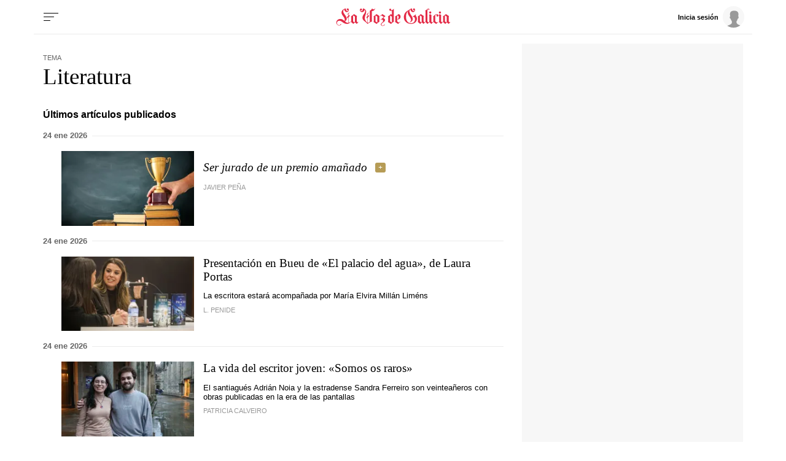

--- FILE ---
content_type: text/html; charset=iso-8859-1
request_url: https://www.lavozdegalicia.es/temas/literatura/2
body_size: 53982
content:
<!DOCTYPE html>
<html lang="es">
<head>

<link rel="preconnect" href="https://cflvdg.avoz.es">
<link rel="preconnect" href="https://js.lavdg.com">
<link rel="preconnect" href="https://css.lavdg.com">
<link rel="preconnect" href="https://img.lavdg.com">
<link rel="preconnect" href="https://miperfil.lavozdegalicia.es">
<link rel="preconnect" href="https://www.googletagmanager.com">
<link rel="preconnect" href="https://www.google-analytics.com">
<link rel="preconnect" href="https://securepubads.g.doubleclick.net">
<link rel="preconnect" href="https://sb.scorecardresearch.com">
<link rel="preconnect" href="https://adservice.google.com">
<link rel="preconnect" href="https://static.wemass.com">
<link rel="preconnect" href="https://service.wemass.com">
<link rel="preconnect" href="https://sdk.privacy-center.org">
<!-- Generic Site Meta's 2023 -->
<meta charset="iso-8859-1">
<meta http-equiv="Content-Type" content="text/html; charset=iso-8859-1" />
<meta name="viewport" content="width=device-width, initial-scale=1, shrink-to-fit=no">
<meta name="theme-color" content="#ffffff">
<link rel="icon" href="[data-uri]"><!-- ok dist/images/favicon.svg -->
<link rel="mask-icon" href="[data-uri]" color="#999999"><!-- ok dist/images/favicon.svg -->
<link rel="apple-touch-icon" href="[data-uri]"><!-- ok dist/images/apple-touch-icon.svg -->
<link rel="manifest" href="/manifest.json">
		       
<!-- SEO Meta's -->
	
        
        
                        
                  
<title>Últimas noticias sobre Literatura. La Voz de Galicia</title>
<meta name="robots" content="index,follow,max-image-preview:large">
<meta name="description" content="Toda la información y última hora sobre Literatura. Noticias, eventos, reportajes y artículos de opinión.">	
<meta http-equiv="Refresh" content="900" />

<!--canonical -->
<link rel="canonical" href="https://www.lavozdegalicia.es/temas/literatura/">

	
					
		
	<!-- AD TAGS - GAM -->
	<script async src="https://securepubads.g.doubleclick.net/tag/js/gpt.js" type="didomi/javascript" data-vendor="didomi:google"></script>
	<script>
	window.googletag = window.googletag || {};
	googletag.cmd = googletag.cmd || [];

	var listaRefreshBannerDESKTOP=new Array();
	var listaRefreshBannerMOVIL=new Array();
	const mediaQueryMobile = window.matchMedia('(max-width: 1019px)');
    const mediaQueryDesktop = window.matchMedia('(min-width: 1020px)');

	var gptAdSlots = [];  

		var  SKY_DER,  SKY_IZQ,  VOZ_MEGA_MOBILE_HOME,  VOZ_ROBA_DESKTOP,  ROBADESKTOP,  VOZ_MEGA_DESKTOP,  VOZ_FALDON_DESKTOP;
			
	googletag.cmd.push(function() {
		
			SKY_DER = googletag.sizeMapping().
		addSize([1260, 0],[[120,801],[120,601],[450,1001]]).
		addSize([0, 0],[]).
				build();
			SKY_IZQ = googletag.sizeMapping().
		addSize([1260, 0],[[120,800],[120,802],[120,600],[450,1000]]).
		addSize([0, 0],[]).
				build();
			VOZ_MEGA_MOBILE_HOME = googletag.sizeMapping().
		addSize([1020, 0], []).
		addSize([320, 0], [[320,100],[320,50]]).
		addSize([0, 0], []).
				build();
			VOZ_ROBA_DESKTOP = googletag.sizeMapping().
		addSize([1020, 0], [[300,600],[300,300],[300,250],[160,600],[250,250],[200,200],[1,1]]).
		addSize([0,0],[]).
				build();
			ROBADESKTOP = googletag.sizeMapping().
		addSize([768, 0], [[300,600],[300,250]]).
		addSize([0, 0], []).
				build();
			VOZ_MEGA_DESKTOP = googletag.sizeMapping().
		addSize([1020, 0], [[1200,250],[980,251],[984,250],[984,90],[980,250],[980,90],[970,250],[928,90],[728,90]]).
		addSize([0,0],[]).
				build();
			VOZ_FALDON_DESKTOP = googletag.sizeMapping().
		addSize([1020,0],[[984,90],[984,80],[984,50],[980,90],[980,50],[970,90],[728,90]]).
		addSize([0, 0], []).
				build();
		
	if (mediaQueryMobile.matches) {	
	
																						    		    			
																																																				gptAdSlots["2PUB_CABECEROad-megaMobile-id"] = googletag.defineSlot("/2260323/LVDG.Mobile/temas/portada", [[320,100],[320,50],'fluid'], "2PUB_CABECEROad-megaMobile-id").defineSizeMapping(VOZ_MEGA_MOBILE_HOME).addService(googletag.pubads()).setTargeting("pos", "megabanner");
																																																		
	}
	
	if (mediaQueryDesktop.matches) {	
	
																	    		    			
																																																				gptAdSlots["3PUB_CABECEROad-megaDesktop-id"] = googletag.defineSlot("/2260323/LVDG.Desktop/temas/portada", [[1200,250],[984,250],[980,251],[980,250],[984,90],[980,90],[970,250],[728,90],[468,90],'fluid'], "3PUB_CABECEROad-megaDesktop-id").defineSizeMapping(VOZ_MEGA_DESKTOP).addService(googletag.pubads()).setTargeting("pos", "megabanner");
																																							    		    			
																																																				gptAdSlots["1PUB_PIEskyscraper_izq-id"] = googletag.defineSlot("/2260323/LVDG.Desktop/temas/portada", [[120, 800], [120, 600], [450,1000]], "1PUB_PIEskyscraper_izq-id").defineSizeMapping(SKY_IZQ).addService(googletag.pubads()).setTargeting("pos", "skyscraper_izq");
																						    		    			
																																																				gptAdSlots["2PUB_PIEskyscraper_der-id"] = googletag.defineSlot("/2260323/LVDG.Desktop/temas/portada", [[120,801], [120, 601],[450,1001]], "2PUB_PIEskyscraper_der-id").defineSizeMapping(SKY_DER).addService(googletag.pubads()).setTargeting("pos", "skyscraper_der");
																						    		    			
																																																				gptAdSlots["ad-FaldonSuperiorDesktop"] = googletag.defineSlot("/2260323/LVDG.Desktop/temas/portada", [[980, 90], [984, 90],[984,50], [984, 80],[728,90],[728,50],'fluid'], "ad-FaldonSuperiorDesktop").defineSizeMapping(VOZ_FALDON_DESKTOP).addService(googletag.pubads()).setTargeting("pos", "faldonSuperior");
																									    		    			
																																																				gptAdSlots["4ad-robapaginas-id"] = googletag.defineSlot("/2260323/LVDG.Desktop/temas/portada", [[300,600],[300,300],[300,250]], "4ad-robapaginas-id").defineSizeMapping(ROBADESKTOP).addService(googletag.pubads()).setTargeting("pos", "robapaginas");
																						    		    			
																																																				gptAdSlots["ad_Roba2Desktop"] = googletag.defineSlot("/2260323/LVDG.Desktop/temas/portada", [[200,200],[250,250],[300,250],[300,300],[300,600],[160,600],[1,1]], "ad_Roba2Desktop").defineSizeMapping(VOZ_ROBA_DESKTOP).addService(googletag.pubads()).setTargeting("pos", "Roba2");
										
	}

		googletag.pubads().collapseEmptyDivs();
		googletag.pubads().setTargeting("tipo","portada");
								
		// REMOVE ON DIST: FOR DEV PURPOSES ONLY
		googletag.pubads().addEventListener('slotRequested', function(event) {
			updateSlotStatus(event.slot.getSlotElementId(), 'fetched');
		});

		googletag.pubads().addEventListener('slotOnload', function(event) {
			updateSlotStatus(event.slot.getSlotElementId(), 'rendered');
		});

		// END REMOVE ON DIST
		
					googletag.pubads().enableSingleRequest();
			googletag.pubads().enableAsyncRendering();
			googletag.pubads().disableInitialLoad()
				googletag.enableServices();

				
																																																																																																																																																																																																																																																																																																																											
																																																																																																																										listaRefreshBannerMOVIL=[gptAdSlots['2PUB_CABECEROad-megaMobile-id']];
			listaRefreshBannerDESKTOP=[gptAdSlots['1PUB_PIEskyscraper_izq-id'],gptAdSlots['2PUB_PIEskyscraper_der-id'],gptAdSlots['3PUB_CABECEROad-megaDesktop-id'],gptAdSlots['4ad-robapaginas-id'],gptAdSlots['ad-FaldonSuperiorDesktop']];
				});

	// REMOVE ON DIST: FOR DEV PURPOSES ONLY	
	function updateSlotStatus(slotId, state) {
		console.log('SLOT: ' + slotId + ' - STATUS: ' + state);
		if(slotId=="3PUB_CABECEROad-megaDesktop-id" && state=="rendered" && $(".cmv_wallpaper_body").html()!=undefined ) $("#3PUB_CABECEROad-megaDesktop-id").hide()
		if (slotId=="ad-factoryDesktop" && state=="rendered") $("#ad-factoryDesktop").contents().find("iframe").contents().find("head").append("<style>div#abgc.abgc, div#cbb.cbb {visibility: hidden;}</style>");
		if (slotId=="ad-factoryMobile" && state=="rendered") $("#ad-factoryMobile").contents().find("iframe").contents().find("head").append("<style>div#abgc.abgc, div#cbb.cbb {visibility: hidden;}</style>");
	}

	</script>	


				
<script async type="text/javascript" src="https://service.wemass.com/dmp/68c26b8f637e71a514d87e22f4e512ca.js"></script>
    <script async type="text/javascript" >
	window.didomiOnReady = window.didomiOnReady || [];
	window.didomiOnReady.push(function(){
	    window.__wmass = window.__wmass || {};
	    window.__wmass.bff = window.__wmass.bff || [];
	    window.__wmass.getSegments = window.__wmass.getSegments || function(){
	        let pSegs=[];
	        try  {
	            pSegs = JSON.parse(window.localStorage._papns || '[]').slice(0, 250).map(String);
	        } catch (e) {
	            pSegs = []
	        }
	        return {permutive:pSegs};
	    };
	});
	</script>	
	
		<script async type="text/javascript">
    window.didomiOnReady = window.didomiOnReady || [];
    window.didomiOnReady.push(function(){
        __wmass.bff.push(function () {        
            __wmass.dmp.addon('web',{
                page: {
                    type: "portada",
                    content: {
                        categories: ["Temas"]
                    },
                    article: {
                                                topics: [""],
                        premium: false,
                        paragraphCount: null,
                        section: "Temas"
                    },
                    user: {
                        type: "",
                        age: null,
                        gender: ""
                    }
                }
            });
        });
    });
    
    m_seccion='Temas';
    m_placement_D_Mega=21530724;
    m_placement_M_Mega=21530707;
    m_placement_D_Roba=21530723;
    m_placement_M_Roba=21530713;
    m_placement_M_Pre=21500520;
	m_placement_D_Pre=21500485;
	m_placement_M_Post=21500521;
	m_placement_D_Post=21500519;
        	intext=true;
    	intext_pos=2;
    </script>		
<script type="didomi/javascript" data-purposes="select_personalized_ads,create_ads_profile,measure_ad_performance,select_basic_ads,cookies" async charset="utf-8" src="https://js.lavdg.com/assets/themes/lvdg/js/prebidlvdg.min.grv-3f95d6ce4d3b2ab10c248efcf6a1c53b.js"></script>


	
<script>dataLayer = [{ 
	'idContenido': 'Unknown', 
	'titulo':'Temas', 
	'tituloCanonical': 'Temas', 
	'urlCanonical': '/temas', 
	'pathLevel1': 'temas', 
	'pathLevel2': 'Unknown', 
	'localidad': 'Unknown',  
	'formato': 'portada',  
	'superficie': 'web',  
	'formatoContenido': 'portada-Web', 
	'longitudTexto': 'Unknown',  
	'numPalabras': '0',  
	'numParrafos': '0',  
	'fechaPublicacion': 'Unknown', 
	'horaPublicacion': 'Unknown', 
	'fechaActualizacion': 'Unknown', 
	'horaActualizacion': 'Unknown', 
	'seccionDelegacion': 'Unknown', 
	'autor': 'Unknown', 
	'idAutor': 'Unknown', 
	'tags': 'Unknown', 
	'seccionPublicacion': 'Temas', 
	'seccionAgrupacion': 'Unknown', 
	'seccionAtribucion': 'Temas', 
	'atribucion': 'Unknown', 
	'origenPublicacion': 'Unknown', 
	'statusPaywall': 'Unknown' 
}];</script>


<script>(function(w,d,s,l,i){w[l]=w[l]||[];w[l].push({'gtm.start':
new Date().getTime(),event:'gtm.js'});var f=d.getElementsByTagName(s)[0],
j=d.createElement(s),dl=l!='dataLayer'?'&l='+l:'';j.async=true;j.src=
'https://www.googletagmanager.com/gtm.js?id='+i+dl;f.parentNode.insertBefore(j,f);
})(window,document,'script','dataLayer','GTM-NNL5ZD7');</script>
<!-- End Google Tag Manager -->




<style>[class^=logo_]{width:100%;background-size:clamp(100%,80%,100%) 80%;background-repeat:no-repeat;background-position:center center}.logo_coruna{background-image:url("data:image/svg+xml,%3C%3Fxml version='1.0' encoding='UTF-8'%3F%3E%3Csvg width='645px' height='84px' viewBox='0 0 645 84' version='1.1' xmlns='http://www.w3.org/2000/svg' xmlns:xlink='http://www.w3.org/1999/xlink'%3E%3C!-- Generator: Sketch 63.1 (92452) - https://sketch.com --%3E%3Ctitle%3ELaVozdeACoruña%3C/title%3E%3Cdesc%3ECreated with Sketch.%3C/desc%3E%3Cg id='HEADER-LOGOS' stroke='none' stroke-width='1' fill='none' fill-rule='evenodd'%3E%3Cg id='Artboard' fill='%23E32A46' fill-rule='nonzero'%3E%3Cpath d='M13.4433167,81.9541547 C18.2445012,81.9541547 23.0456857,79.1862464 23.0456857,75.5759312 C23.0456857,74.7335244 22.5655672,74.3724928 21.9654192,74.3724928 C20.4050342,74.3724928 20.6450934,76.0573066 19.6848565,77.6217765 C18.8446492,78.8252149 17.2842643,80.5100287 13.5633463,80.5100287 C9.00222097,80.5100287 2.64065149,77.5014327 2.64065149,69.5587393 C2.64065149,64.3839542 6.84168794,59.2091691 14.6436128,59.2091691 C27.3667518,59.2091691 32.1679363,74.3724928 51.6127336,74.3724928 C59.2946288,74.3724928 64.3358726,70.0401146 69.0170275,64.1432665 L68.1768202,63.1805158 C66.2563464,65.1060172 62.7754876,67.9942693 58.3343919,69.0773639 L58.3343919,42 L63.255606,37.5472779 L63.255606,30.4469914 L62.2953691,30.4469914 L62.2953691,31.530086 L58.3343919,35.0200573 L58.3343919,29.965616 C58.3343919,24.4297994 58.6944807,24.9111748 62.8955172,20.4584527 L61.5751915,19.1346705 C58.2143623,22.9856734 56.1738589,25.1518625 52.2128816,28.2808023 L53.1731185,29.4842407 C53.653237,28.8825215 54.8535331,28.0401146 55.5737108,28.0401146 C56.7740069,28.0401146 56.7740069,30.5673352 56.7740069,32.974212 L56.7740069,36.3438395 L51.8527928,40.5558739 L51.8527928,47.5358166 L52.9330593,47.5358166 L52.9330593,46.6934097 L56.7740069,43.2034384 L56.7740069,69.3180516 C56.2938885,69.4383954 55.81377,69.4383954 55.213622,69.4383954 C51.2526447,69.4383954 47.2916675,67.7535817 41.2901869,62.0974212 C45.2511641,60.0515759 49.8122894,56.5616046 49.8122894,50.1833811 C49.8122894,35.3810888 32.888114,25.9942693 32.888114,12.9971347 C32.888114,9.38681948 34.5685285,6.13753582 37.8093281,4.33237822 C40.0898907,16.3667622 48.0118452,17.4498567 50.2924078,17.4498567 C54.6134739,17.4498567 60.0148065,13.9598854 60.0148065,7.10028653 C60.0148065,2.16618911 57.374155,0 54.7335035,0 C52.2128816,0 50.0523486,2.04584527 50.0523486,4.5730659 C50.0523486,6.97994269 51.7327632,9.02578797 54.3734147,9.02578797 C55.5737108,9.02578797 56.7740069,8.42406877 58.0943327,7.10028653 C57.8542735,10.9512894 55.81377,12.756447 53.0530889,12.756447 C48.6119933,12.756447 45.3711937,7.70200573 45.3711937,0 C31.5677882,2.28653295 24.7261003,12.2750716 24.7261003,19.495702 C24.7261003,32.3724928 40.4499796,42.1203438 40.4499796,53.6733524 C40.4499796,56.4412607 39.9698611,58.6074499 39.3697131,60.5329513 C34.0884101,55.8395415 27.9668998,50.6647564 19.6848565,50.6647564 C6.96171755,50.6647564 0,59.4498567 0,67.8739255 C0,76.0573066 6.4815991,81.9541547 13.4433167,81.9541547 Z M98.0407097,74.3724928 C100.441302,71.6045845 103.081953,68.4756447 105.602575,65.8280802 L104.28225,64.504298 L102.361776,66.6704871 L98.0407097,62.8194842 L98.0407097,38.8710602 L99.4810651,36.8252149 C98.880917,36.4641834 84.5973931,27.1977077 84.5973931,27.1977077 C80.5163862,31.1690544 76.0752906,34.7793696 70.0738099,38.6303725 L71.5141653,40.3151862 L71.5141653,62.6991404 L70.0738099,64.7449857 L81.9567416,74.3724928 C84.3573339,71.8452722 86.5178669,69.1977077 89.1585184,66.7908309 C92.1592587,69.1977077 95.2800286,71.7249284 98.0407097,74.3724928 Z M86.1577781,67.0315186 L80.3963566,62.4584527 L80.3963566,33.5759312 L89.1585184,39.1117479 L89.1585184,64.1432665 L86.1577781,67.0315186 Z M148.886298,74.3724928 C153.567452,69.9197708 164.730206,63.6618911 170.971746,62.217765 L169.411361,59.6905444 L169.411361,12.2750716 C170.011509,12.3954155 170.851717,12.5157593 171.571894,12.5157593 C178.653642,12.5157593 183.334796,5.89684814 185.735389,0.240687679 L184.775152,0 C183.334796,2.88825215 181.054234,4.45272206 178.053493,4.45272206 C174.932724,4.45272206 172.412102,2.64756447 170.971746,0 L170.611657,0 C169.291332,2.76790831 166.65068,7.58166189 159.808992,11.0716332 L159.808992,64.2636103 C156.928282,65.9484241 153.087334,68.1146132 150.326653,70.2808023 L150.326653,42.3610315 L155.247867,38.0286533 L155.247867,30.8080229 L154.167601,30.8080229 L154.167601,32.0114613 L150.326653,35.5014327 L150.326653,30.4469914 C150.326653,24.9111748 150.686742,25.3925501 154.767749,20.8194842 L153.567452,19.495702 C150.206623,23.3467049 148.16612,25.6332378 144.085113,28.7621777 L145.16538,29.965616 C145.645498,29.3638968 146.725764,28.52149 147.445942,28.52149 C148.607519,28.52149 148.7574,30.8882939 148.765861,33.1133077 L148.766268,36.8252149 L143.845054,40.9169054 L143.845054,47.8968481 L144.805291,47.8968481 L144.805291,47.1747851 L148.766268,43.6848138 L148.766268,70.2808023 C142.404698,64.504298 135.202922,55.47851 135.202922,46.8137536 C135.202922,35.5014327 142.04461,27.3180516 142.04461,15.5243553 C142.04461,6.85959885 134.242685,1.2034384 126.56079,0 C126.56079,7.82234957 123.44002,12.756447 118.878894,12.756447 C116.238243,12.756447 114.197739,11.5530086 113.837651,7.58166189 C115.157976,9.02578797 116.358272,9.50716332 117.678598,9.50716332 C120.19922,9.50716332 121.999664,7.58166189 121.999664,5.05444126 C121.999664,2.52722063 119.839131,0.601719198 117.318509,0.601719198 C114.677858,0.601719198 111.917177,2.76790831 111.917177,7.58166189 C111.917177,14.5616046 117.438539,17.5702006 121.759605,17.5702006 C124.040168,17.5702006 131.842092,16.9684814 134.362714,6.49856734 C136.643277,7.10028653 137.243425,10.9512894 137.243425,12.9971347 C137.243425,25.1518625 124.400256,29.8452722 124.400256,44.7679083 C124.400256,58.6074499 139.043869,62.3381089 148.886298,74.3724928 Z M190.873178,74.3724928 C194.954185,70.4011461 199.395281,66.7908309 205.396761,62.9398281 L203.956406,61.2550143 L203.956406,38.8710602 L205.396761,36.8252149 C204.796613,36.4641834 190.513089,27.1977077 190.513089,27.1977077 C186.432082,31.1690544 181.990987,34.7793696 175.989506,38.6303725 L177.429861,40.3151862 L177.429861,62.6991404 L175.989506,64.7449857 C176.589654,65.1060172 190.873178,74.3724928 190.873178,74.3724928 Z M195.074214,67.9942693 L186.312053,62.4584527 L186.312053,33.5759312 L195.074214,39.1117479 L195.074214,67.9942693 Z M219.776831,84 C224.578015,84 229.3792,81.2320917 229.3792,77.6217765 C229.3792,76.7793696 228.899081,76.4183381 228.298933,76.4183381 C226.738548,76.4183381 226.978607,78.1031519 226.018371,79.6676218 C225.178163,80.8710602 223.617778,82.5558739 219.89686,82.5558739 C216.536031,82.5558739 213.77535,80.6303725 213.77535,76.8997135 C213.77535,67.7535817 230.699525,66.1891117 230.699525,55.47851 C230.699525,50.7851003 226.738548,48.8595989 222.297453,45.8510029 L232.740029,36.8252149 L217.856357,27.1977077 C214.735587,30.3266476 210.894639,33.8166189 207.53381,36.3438395 L209.094195,37.7879656 L213.89538,33.8166189 L224.578015,40.9169054 C219.656801,45.8510029 214.255468,50.3037249 209.094195,54.5157593 L210.414521,55.9598854 L214.615557,52.3495702 C219.416742,54.6361032 221.697304,57.2836676 221.697304,60.0515759 C221.697304,66.1891117 210.77461,69.3180516 210.77461,76.8997135 C210.77461,80.5100287 213.77535,84 219.776831,84 Z M267.14156,74.3724928 C271.222567,70.4011461 275.663662,66.7908309 281.665143,62.9398281 L280.224788,61.2550143 L280.224788,5.05444126 L281.545113,3.61031519 L280.224788,2.28653295 C274.103277,8.78510029 269.422122,9.26647564 265.461145,9.26647564 C267.02153,8.54441261 267.861737,6.97994269 267.861737,5.41547278 C267.861737,3.00859599 266.301352,1.2034384 263.780731,1.2034384 C261.140079,1.2034384 259.099576,3.36962751 259.099576,5.7765043 C259.099576,9.86819484 263.180582,11.7936963 267.501649,11.7936963 C268.701945,11.7936963 270.02227,11.7936963 271.342596,11.3123209 L271.342596,30.2063037 L266.781471,27.1977077 C262.700464,31.1690544 258.259368,34.7793696 252.257888,38.6303725 L253.698243,40.3151862 L253.698243,62.6991404 L252.257888,64.7449857 C252.858036,65.1060172 267.14156,74.3724928 267.14156,74.3724928 Z M271.342596,67.9942693 L262.580434,62.4584527 L262.580434,33.5759312 L271.342596,39.1117479 L271.342596,67.9942693 Z M301.206486,74.3724928 C305.167463,70.6418338 308.528292,67.9942693 312.009151,65.1060172 L310.928884,63.6618911 L305.527552,68.1146132 L296.64536,62.4584527 L296.64536,34.8997135 C297.005449,34.6590258 297.965686,34.4183381 298.565834,34.4183381 C303.00693,34.4183381 303.967167,38.0286533 303.967167,42 C303.967167,44.5272206 303.727108,50.0630372 298.085716,51.6275072 L298.085716,53.1919771 C303.487048,53.1919771 313.329477,50.5444126 313.329477,39.4727794 C313.329477,31.4097421 306.847878,27.6790831 303.727108,27.1977077 C296.525331,33.0945559 290.283791,36.8252149 286.322814,38.6303725 L287.763169,40.3151862 L287.763169,62.6991404 L286.322814,64.7449857 L301.206486,74.3724928 Z M337.288431,81.9541547 C342.089616,81.9541547 346.8908,79.1862464 346.8908,75.5759312 C346.8908,74.7335244 346.410682,74.3724928 345.810534,74.3724928 C344.250149,74.3724928 344.490208,76.0573066 343.529971,77.6217765 C342.689764,78.8252149 341.129379,80.5100287 337.408461,80.5100287 C332.847335,80.5100287 326.485766,77.5014327 326.485766,69.5587393 C326.485766,64.3839542 330.686802,59.2091691 338.488727,59.2091691 C348.571215,59.2091691 358.173584,69.3180516 360.334117,74.3724928 C362.614679,71.6045845 369.216308,65.8280802 371.6169,63.1805158 L370.296575,61.8567335 L368.136042,64.1432665 C364.175064,59.2091691 359.853998,55.1174785 354.452666,52.8309456 L356.13308,48.8595989 L381.819418,48.8595989 L386.380543,62.6991404 L384.940187,64.7449857 C387.820898,67.2722063 393.102201,71.3638968 395.982912,74.3724928 C398.263475,71.6045845 401.864363,68.4756447 404.264955,65.8280802 L402.944629,64.504298 L400.904126,66.4297994 L396.70309,62.4584527 L376.057996,0 L375.337818,0 C368.136042,11.5530086 362.854739,13.1174785 358.293613,13.1174785 C355.652962,13.1174785 350.971807,11.5530086 350.611718,7.58166189 C351.932044,9.02578797 353.13234,9.50716332 354.452666,9.50716332 C356.973288,9.50716332 358.773732,7.58166189 358.773732,5.05444126 C358.773732,2.52722063 356.613199,0.601719198 354.092577,0.601719198 C351.451925,0.601719198 348.691244,2.76790831 348.691244,7.58166189 C348.691244,14.5616046 354.212607,17.5702006 358.533673,17.5702006 C360.454146,17.5702006 364.295094,17.0888252 367.895982,13.3581662 L351.932044,51.8681948 C349.411422,51.1461318 346.650741,50.6647564 343.650001,50.6647564 C331.046891,50.6647564 323.845114,59.4498567 323.845114,67.8739255 C323.845114,76.0573066 330.326714,81.9541547 337.288431,81.9541547 Z M380.859181,46.0916905 L357.213347,46.0916905 L370.416604,14.2005731 L380.859181,46.0916905 Z M454.990513,74.3724928 C465.913208,74.3724928 472.874926,69.6790831 476.115725,67.1518625 L475.515577,65.5873926 C470.354304,68.9570201 464.592882,71.3638968 456.190809,71.3638968 C442.387404,71.3638968 430.864561,62.217765 430.864561,39.4727794 C430.864561,26.4756447 434.945568,17.3295129 442.267374,11.0716332 C439.746752,14.2005731 439.386664,18.6532951 439.386664,20.6991404 C439.386664,33.6962751 455.230573,42.6017192 455.230573,55.8395415 C455.230573,59.6905444 452.82998,63.5415473 448.869003,66.5501433 L449.349122,67.1518625 C460.631905,63.0601719 463.032497,56.4412607 463.032497,50.6647564 C463.032497,38.1489971 447.428648,26.1146132 447.428648,13.9598854 C447.428648,11.7936963 448.268855,6.13753582 452.109803,4.33237822 C454.390365,16.3667622 462.31232,17.4498567 464.592882,17.4498567 C468.913948,17.4498567 474.315281,13.9598854 474.315281,7.10028653 C474.315281,2.16618911 471.67463,0 469.033978,0 C466.513356,0 464.352823,2.04584527 464.352823,4.5730659 C464.352823,6.97994269 466.153267,9.02578797 468.673889,9.02578797 C469.994215,9.02578797 471.194511,8.42406877 472.514837,7.10028653 C472.154748,10.9512894 470.114245,12.756447 467.473593,12.756447 C462.912468,12.756447 459.671668,7.70200573 459.671668,0 C452.589921,1.2034384 448.028796,4.09169054 443.947789,8.30372493 C428.10388,14.8022923 420.782074,27.0773639 420.782074,42.1203438 C420.782074,62.8194842 438.186368,74.3724928 454.990513,74.3724928 Z M490.855884,74.3724928 C494.93689,70.4011461 499.377986,66.7908309 505.379467,62.9398281 L503.939111,61.2550143 L503.939111,38.8710602 L505.379467,36.8252149 C504.779319,36.4641834 490.495795,27.1977077 490.495795,27.1977077 C486.414788,31.1690544 481.973692,34.7793696 475.972212,38.6303725 L477.412567,40.3151862 L477.412567,62.6991404 L475.972212,64.7449857 C476.57236,65.1060172 490.855884,74.3724928 490.855884,74.3724928 Z M495.05692,67.9942693 L486.294758,62.4584527 L486.294758,33.5759312 L495.05692,39.1117479 L495.05692,67.9942693 Z M520.959832,74.3724928 C523.240395,71.6045845 526.841283,68.4756447 529.241876,65.8280802 L527.92155,64.504298 L525.520958,67.0315186 L520.959832,62.4584527 L520.959832,36.7048711 L525.040839,33.4555874 L529.721994,36.7048711 C528.401668,38.3896848 527.681491,40.5558739 527.681491,42 C527.681491,45.6103152 530.082083,47.7765043 532.122586,47.7765043 C532.962794,47.7765043 533.442912,47.4154728 533.442912,46.8137536 C533.442912,44.6475645 529.361905,46.0916905 529.361905,41.7593123 C529.361905,39.2320917 531.402409,36.3438395 536.443652,32.0114613 L529.361905,27.1977077 C526.601224,29.8452722 524.560721,31.7707736 520.959832,34.5386819 C520.839803,32.7335244 520.479714,31.4097421 519.039359,30.3266476 L514.598263,27.1977077 L509.43699,33.0945559 L512.077641,35.3810888 L512.077641,62.6991404 L510.637286,64.7449857 C513.517996,67.2722063 518.079122,71.3638968 520.959832,74.3724928 Z M565.347305,74.3724928 C567.747897,71.6045845 570.388549,68.4756447 572.909171,65.8280802 L571.588845,64.504298 L569.668371,66.6704871 L565.347305,62.8194842 L565.347305,34.6590258 L566.78766,32.6131805 L558.985736,27.1977077 L553.824462,33.0945559 L556.465114,35.3810888 L556.465114,64.1432665 L553.464373,67.0315186 L547.702952,62.4584527 L547.702952,34.6590258 L549.143307,32.6131805 L541.341383,27.1977077 L536.180109,33.0945559 L538.820761,35.3810888 L538.820761,62.6991404 L537.380405,64.7449857 L549.263337,74.3724928 C551.663929,71.8452722 553.824462,69.1977077 556.465114,66.7908309 C559.465854,69.1977077 562.586624,71.7249284 565.347305,74.3724928 Z M594.491017,23.226361 C596.411491,23.226361 597.491757,22.3839542 599.532261,18.6532951 L602.292942,13.5988539 L601.092646,12.9971347 L597.611787,17.4498567 C587.649329,14.3209169 583.808381,12.9971347 582.488056,12.9971347 C580.567582,12.9971347 579.487315,13.8395415 577.446812,17.5702006 L574.686131,22.6246418 L575.886427,23.226361 L579.367286,18.773639 C589.329744,21.9025788 593.170691,23.226361 594.491017,23.226361 Z M600.732557,74.3724928 C603.01312,71.6045845 606.614008,68.4756447 609.0146,65.8280802 L607.694274,64.504298 L605.293682,67.0315186 L600.732557,62.4584527 L600.732557,36.4641834 L602.172912,34.4183381 L591.490277,27.1977077 C588.729596,29.8452722 586.689092,31.7707736 583.088204,34.5386819 C582.968174,32.7335244 582.608085,31.4097421 581.16773,30.3266476 L576.726634,27.1977077 L571.565361,33.0945559 L574.206012,35.3810888 L574.206012,62.6991404 L572.765657,64.7449857 C575.646368,67.2722063 580.207493,71.3638968 583.088204,74.3724928 C585.368766,71.6045845 588.969655,67.8739255 588.969655,67.7535817 L583.088204,62.4584527 L583.088204,36.7048711 L587.169211,33.4555874 L591.850366,36.7048711 L591.850366,62.6991404 L590.41001,64.7449857 C593.290721,67.2722063 597.851846,71.3638968 600.732557,74.3724928 Z M637.438134,74.3724928 C639.838727,71.6045845 642.479378,68.4756447 645,65.8280802 L643.679674,64.504298 L641.7592,66.6704871 L637.438134,62.8194842 L637.438134,38.8710602 L638.87849,36.8252149 C638.278342,36.4641834 623.994818,27.1977077 623.994818,27.1977077 C619.913811,31.1690544 615.472715,34.7793696 609.471235,38.6303725 L610.91159,40.3151862 L610.91159,62.6991404 L609.471235,64.7449857 L621.354166,74.3724928 C623.754759,71.8452722 625.915292,69.1977077 628.555943,66.7908309 C631.556683,69.1977077 634.677453,71.7249284 637.438134,74.3724928 Z M625.555203,67.0315186 L619.793781,62.4584527 L619.793781,33.5759312 L628.555943,39.1117479 L628.555943,64.1432665 L625.555203,67.0315186 Z' id='LaVozdeACoruña'%3E%3C/path%3E%3C/g%3E%3C/g%3E%3C/svg%3E")}.logo_amarina{background-image:url("data:image/svg+xml,%3C%3Fxml version='1.0' encoding='UTF-8'%3F%3E%3Csvg width='657px' height='84px' viewBox='0 0 657 84' version='1.1' xmlns='http://www.w3.org/2000/svg' xmlns:xlink='http://www.w3.org/1999/xlink'%3E%3C!-- Generator: Sketch 63.1 (92452) - https://sketch.com --%3E%3Ctitle%3ELaVozdeAMariña%3C/title%3E%3Cdesc%3ECreated with Sketch.%3C/desc%3E%3Cg id='HEADER-LOGOS' stroke='none' stroke-width='1' fill='none' fill-rule='evenodd'%3E%3Cg id='Artboard' fill='%23E32A46' fill-rule='nonzero'%3E%3Cpath d='M13.4358921,81.9541547 C18.2344251,81.9541547 23.032958,79.1862464 23.032958,75.5759312 C23.032958,74.7335244 22.5531047,74.3724928 21.9532881,74.3724928 C20.3937649,74.3724928 20.6336915,76.0573066 19.6739849,77.6217765 C18.8342417,78.8252149 17.2747185,80.5100287 13.5558555,80.5100287 C8.9972492,80.5100287 2.6391931,77.5014327 2.6391931,69.5587393 C2.6391931,64.3839542 6.83790939,59.2091691 14.6355254,59.2091691 C27.3516376,59.2091691 32.1501705,74.3724928 51.5842288,74.3724928 C59.2618814,74.3724928 64.300341,70.0401146 68.9789106,64.1432665 L68.1391673,63.1805158 C66.2197541,65.1060172 62.7408178,67.9942693 58.3021748,69.0773639 L58.3021748,42 L63.2206711,37.5472779 L63.2206711,30.4469914 L62.2609645,30.4469914 L62.2609645,31.530086 L58.3021748,35.0200573 L58.3021748,29.965616 C58.3021748,24.4297994 58.6620648,24.9111748 62.8607811,20.4584527 L61.5411845,19.1346705 C58.1822115,22.9856734 56.142835,25.1518625 52.1840454,28.2808023 L53.143752,29.4842407 C53.6236053,28.8825215 54.8232385,28.0401146 55.5430184,28.0401146 C56.7426516,28.0401146 56.7426516,30.5673352 56.7426516,32.974212 L56.7426516,36.3438395 L51.8241554,40.5558739 L51.8241554,47.5358166 L52.9038253,47.5358166 L52.9038253,46.6934097 L56.7426516,43.2034384 L56.7426516,69.3180516 C56.2627984,69.4383954 55.7829451,69.4383954 55.1831284,69.4383954 C51.2243388,69.4383954 47.2655491,67.7535817 41.267383,62.0974212 C45.2261727,60.0515759 49.7847789,56.5616046 49.7847789,50.1833811 C49.7847789,35.3810888 32.8699504,25.9942693 32.8699504,12.9971347 C32.8699504,9.38681948 34.5494369,6.13753582 37.7884467,4.33237822 C40.0677498,16.3667622 47.9853291,17.4498567 50.2646322,17.4498567 C54.5833118,17.4498567 59.9816614,13.9598854 59.9816614,7.10028653 C59.9816614,2.16618911 57.3424683,0 54.7032752,0 C52.1840454,0 50.0247056,2.04584527 50.0247056,4.5730659 C50.0247056,6.97994269 51.7041921,9.02578797 54.3433852,9.02578797 C55.5430184,9.02578797 56.7426516,8.42406877 58.0622482,7.10028653 C57.8223215,10.9512894 55.7829451,12.756447 53.0237886,12.756447 C48.5851457,12.756447 45.346136,7.70200573 45.346136,0 C31.5503539,2.28653295 24.7124445,12.2750716 24.7124445,19.495702 C24.7124445,32.3724928 40.4276398,42.1203438 40.4276398,53.6733524 C40.4276398,56.4412607 39.9477865,58.6074499 39.3479698,60.5329513 C34.0695836,55.8395415 27.9514542,50.6647564 19.6739849,50.6647564 C6.95787272,50.6647564 0,59.4498567 0,67.8739255 C0,76.0573066 6.47801943,81.9541547 13.4358921,81.9541547 Z M97.9865636,74.3724928 C100.38583,71.6045845 103.025023,68.4756447 105.544253,65.8280802 L104.224656,64.504298 L102.305243,66.6704871 L97.9865636,62.8194842 L97.9865636,38.8710602 L99.4261234,36.8252149 C98.8263068,36.4641834 84.5506714,27.1977077 84.5506714,27.1977077 C80.4719185,31.1690544 76.0332755,34.7793696 70.0351094,38.6303725 L71.4746692,40.3151862 L71.4746692,62.6991404 L70.0351094,64.7449857 L81.9114783,74.3724928 C84.3107448,71.8452722 86.4700846,69.1977077 89.1092777,66.7908309 C92.1083608,69.1977077 95.2274071,71.7249284 97.9865636,74.3724928 Z M86.1101946,67.0315186 L80.3519551,62.4584527 L80.3519551,33.5759312 L89.1092777,39.1117479 L89.1092777,64.1432665 L86.1101946,67.0315186 Z M148.80407,74.3724928 C153.48264,69.9197708 164.639229,63.6618911 170.877322,62.217765 L169.317798,59.6905444 L169.317798,12.2750716 C169.917615,12.3954155 170.757358,12.5157593 171.477138,12.5157593 C178.554974,12.5157593 183.233544,5.89684814 185.63281,0.240687679 L184.673104,0 C183.233544,2.88825215 180.954241,4.45272206 177.955158,4.45272206 C174.836111,4.45272206 172.316881,2.64756447 170.877322,0 L170.517432,0 C169.197835,2.76790831 166.558642,7.58166189 159.720733,11.0716332 L159.720733,64.2636103 C156.841613,65.9484241 153.002787,68.1146132 150.24363,70.2808023 L150.24363,42.3610315 L155.162126,38.0286533 L155.162126,30.8080229 L154.082456,30.8080229 L154.082456,32.0114613 L150.24363,35.5014327 L150.24363,30.4469914 C150.24363,24.9111748 150.60352,25.3925501 154.682273,20.8194842 L153.48264,19.495702 C150.123667,23.3467049 148.08429,25.6332378 144.005537,28.7621777 L145.085207,29.965616 C145.565061,29.3638968 146.64473,28.52149 147.36451,28.52149 C148.525446,28.52149 148.675244,30.8882939 148.6837,33.1133077 L148.684107,36.8252149 L143.765611,40.9169054 L143.765611,47.8968481 L144.725317,47.8968481 L144.725317,47.1747851 L148.684107,43.6848138 L148.684107,70.2808023 C142.326051,64.504298 135.128251,55.47851 135.128251,46.8137536 C135.128251,35.5014327 141.966161,27.3180516 141.966161,15.5243553 C141.966161,6.85959885 134.168545,1.2034384 126.490892,0 C126.490892,7.82234957 123.371846,12.756447 118.81324,12.756447 C116.174046,12.756447 114.13467,11.5530086 113.77478,7.58166189 C115.094377,9.02578797 116.29401,9.50716332 117.613606,9.50716332 C120.132836,9.50716332 121.932286,7.58166189 121.932286,5.05444126 C121.932286,2.52722063 119.772946,0.601719198 117.253716,0.601719198 C114.614523,0.601719198 111.855367,2.76790831 111.855367,7.58166189 C111.855367,14.5616046 117.37368,17.5702006 121.692359,17.5702006 C123.971662,17.5702006 131.769278,16.9684814 134.288508,6.49856734 C136.567811,7.10028653 137.167628,10.9512894 137.167628,12.9971347 C137.167628,25.1518625 124.331552,29.8452722 124.331552,44.7679083 C124.331552,58.6074499 138.967078,62.3381089 148.80407,74.3724928 Z M190.767762,74.3724928 C194.846515,70.4011461 199.285158,66.7908309 205.283324,62.9398281 L203.843764,61.2550143 L203.843764,38.8710602 L205.283324,36.8252149 C204.683508,36.4641834 190.407872,27.1977077 190.407872,27.1977077 C186.329119,31.1690544 181.890476,34.7793696 175.89231,38.6303725 L177.33187,40.3151862 L177.33187,62.6991404 L175.89231,64.7449857 C176.492127,65.1060172 190.767762,74.3724928 190.767762,74.3724928 Z M194.966478,67.9942693 L186.209156,62.4584527 L186.209156,33.5759312 L194.966478,39.1117479 L194.966478,67.9942693 Z M219.655452,84 C224.453985,84 229.252518,81.2320917 229.252518,77.6217765 C229.252518,76.7793696 228.772664,76.4183381 228.172848,76.4183381 C226.613324,76.4183381 226.853251,78.1031519 225.893545,79.6676218 C225.053801,80.8710602 223.494278,82.5558739 219.775415,82.5558739 C216.416442,82.5558739 213.657286,80.6303725 213.657286,76.8997135 C213.657286,67.7535817 230.572114,66.1891117 230.572114,55.47851 C230.572114,50.7851003 226.613324,48.8595989 222.174682,45.8510029 L232.611491,36.8252149 L217.736039,27.1977077 C214.616992,30.3266476 210.778166,33.8166189 207.419193,36.3438395 L208.978716,37.7879656 L213.777249,33.8166189 L224.453985,40.9169054 C219.535488,45.8510029 214.137139,50.3037249 208.978716,54.5157593 L210.298313,55.9598854 L214.497029,52.3495702 C219.295562,54.6361032 221.574865,57.2836676 221.574865,60.0515759 C221.574865,66.1891117 210.658203,69.3180516 210.658203,76.8997135 C210.658203,80.5100287 213.657286,84 219.655452,84 Z M266.994022,74.3724928 C271.072775,70.4011461 275.511418,66.7908309 281.509584,62.9398281 L280.070024,61.2550143 L280.070024,5.05444126 L281.389621,3.61031519 L280.070024,2.28653295 C273.951895,8.78510029 269.273325,9.26647564 265.314536,9.26647564 C266.874059,8.54441261 267.713802,6.97994269 267.713802,5.41547278 C267.713802,3.00859599 266.154279,1.2034384 263.635049,1.2034384 C260.995856,1.2034384 258.956479,3.36962751 258.956479,5.7765043 C258.956479,9.86819484 263.035232,11.7936963 267.353912,11.7936963 C268.553545,11.7936963 269.873142,11.7936963 271.192738,11.3123209 L271.192738,30.2063037 L266.634132,27.1977077 C262.555379,31.1690544 258.116736,34.7793696 252.11857,38.6303725 L253.55813,40.3151862 L253.55813,62.6991404 L252.11857,64.7449857 C252.718387,65.1060172 266.994022,74.3724928 266.994022,74.3724928 Z M271.192738,67.9942693 L262.435416,62.4584527 L262.435416,33.5759312 L271.192738,39.1117479 L271.192738,67.9942693 Z M301.040135,74.3724928 C304.998924,70.6418338 308.357897,67.9942693 311.836834,65.1060172 L310.757164,63.6618911 L305.358814,68.1146132 L296.481528,62.4584527 L296.481528,34.8997135 C296.841418,34.6590258 297.801125,34.4183381 298.400942,34.4183381 C302.839584,34.4183381 303.799291,38.0286533 303.799291,42 C303.799291,44.5272206 303.559364,50.0630372 297.921088,51.6275072 L297.921088,53.1919771 C303.319438,53.1919771 313.15643,50.5444126 313.15643,39.4727794 C313.15643,31.4097421 306.678411,27.6790831 303.559364,27.1977077 C296.361565,33.0945559 290.123472,36.8252149 286.164683,38.6303725 L287.604242,40.3151862 L287.604242,62.6991404 L286.164683,64.7449857 L301.040135,74.3724928 Z M337.102153,81.9541547 C341.900686,81.9541547 346.699218,79.1862464 346.699218,75.5759312 C346.699218,74.7335244 346.219365,74.3724928 345.619549,74.3724928 C344.060025,74.3724928 344.299952,76.0573066 343.340245,77.6217765 C342.500502,78.8252149 340.940979,80.5100287 337.222116,80.5100287 C332.66351,80.5100287 326.305454,77.5014327 326.305454,69.5587393 C326.305454,64.3839542 330.50417,59.2091691 338.301786,59.2091691 C348.378705,59.2091691 357.975771,69.3180516 360.135111,74.3724928 C362.414414,71.6045845 369.012396,65.8280802 371.411663,63.1805158 L370.092066,61.8567335 L367.932727,64.1432665 C363.973937,59.2091691 359.655257,55.1174785 354.256908,52.8309456 L355.936394,48.8595989 L381.608545,48.8595989 L386.167152,62.6991404 L384.727592,64.7449857 C387.606711,67.2722063 392.885098,71.3638968 395.764217,74.3724928 C398.043521,71.6045845 401.64242,68.4756447 404.041687,65.8280802 L402.72209,64.504298 L400.682714,66.4297994 L396.483997,62.4584527 L375.850306,0 L375.130526,0 C367.932727,11.5530086 362.65434,13.1174785 358.095734,13.1174785 C355.456541,13.1174785 350.777971,11.5530086 350.418081,7.58166189 C351.737678,9.02578797 352.937311,9.50716332 354.256908,9.50716332 C356.776138,9.50716332 358.575587,7.58166189 358.575587,5.05444126 C358.575587,2.52722063 356.416248,0.601719198 353.897018,0.601719198 C351.257825,0.601719198 348.498668,2.76790831 348.498668,7.58166189 C348.498668,14.5616046 354.016981,17.5702006 358.335661,17.5702006 C360.255074,17.5702006 364.0939,17.0888252 367.6928,13.3581662 L351.737678,51.8681948 C349.218448,51.1461318 346.459292,50.6647564 343.460209,50.6647564 C330.86406,50.6647564 323.66626,59.4498567 323.66626,67.8739255 C323.66626,76.0573066 330.14428,81.9541547 337.102153,81.9541547 Z M380.648839,46.0916905 L357.016064,46.0916905 L370.21203,14.2005731 L380.648839,46.0916905 Z M427.987409,81.9541547 C432.785942,81.9541547 437.584475,79.1862464 437.584475,75.5759312 C437.584475,74.7335244 437.104622,74.3724928 436.504805,74.3724928 C434.945282,74.3724928 435.185208,76.0573066 434.225502,77.6217765 C433.385759,78.8252149 431.826235,80.5100287 428.107372,80.5100287 C423.548766,80.5100287 417.19071,77.5014327 417.19071,69.5587393 C417.19071,64.3839542 421.389426,59.2091691 429.187042,59.2091691 C439.263961,59.2091691 448.861027,69.3180516 451.020367,74.3724928 C452.93978,72.3266476 457.378423,68.234957 460.49747,65.1060172 C463.496553,67.6332378 468.415049,71.4842407 471.174205,74.3724928 C473.453508,71.6045845 477.052408,68.4756447 479.451674,65.8280802 L478.132078,64.504298 L475.732811,67.0315186 L471.174205,62.4584527 L471.174205,15.0429799 C473.813398,13.1174785 479.091785,9.38681948 480.651308,8.06303725 L485.929694,11.3123209 L485.929694,62.6991404 L484.490134,64.7449857 C487.369254,67.2722063 492.64764,71.3638968 495.52676,74.3724928 C497.806063,71.6045845 501.404963,68.4756447 503.804229,65.8280802 L502.484632,64.504298 L500.085366,67.0315186 L495.52676,62.4584527 L495.52676,9.26647564 L496.96632,7.22063037 L485.569804,0 C482.810648,2.64756447 476.092701,7.94269341 471.174205,11.6733524 C471.054242,8.30372493 470.454425,6.01719198 467.815232,4.33237822 L461.217249,0 C458.458093,2.76790831 451.50022,8.06303725 446.581724,11.7936963 C445.622017,4.5730659 439.863778,1.08309456 429.187042,0 C429.187042,7.82234957 426.067996,12.756447 421.50939,12.756447 C418.870197,12.756447 416.83082,11.5530086 416.47093,7.58166189 C417.790527,9.02578797 418.99016,9.50716332 420.309756,9.50716332 C422.828986,9.50716332 424.628436,7.58166189 424.628436,5.05444126 C424.628436,2.52722063 422.469096,0.601719198 419.949866,0.601719198 C417.310673,0.601719198 414.551517,2.76790831 414.551517,7.58166189 C414.551517,14.5616046 420.06983,17.5702006 424.388509,17.5702006 L424.549217,17.569535 C427.032738,17.548093 434.995933,16.9283668 437.224585,4.5730659 L437.224585,50.9054441 C436.264878,50.7851003 435.305172,50.6647564 434.345465,50.6647564 C421.749316,50.6647564 414.551517,59.4498567 414.551517,67.8739255 C414.551517,76.0573066 421.029536,81.9541547 427.987409,81.9541547 Z M458.817983,64.2636103 C455.339047,59.8108883 451.380257,56.0802292 446.821651,53.6733524 L446.821651,15.0429799 C449.460844,13.1174785 454.73923,9.38681948 456.298753,8.06303725 L458.69802,9.50716332 C460.737396,10.7106017 461.577139,12.034384 461.577139,13.47851 L461.577139,61.3753582 L458.817983,64.2636103 Z M532.212065,74.3724928 C534.611332,71.6045845 537.250525,68.4756447 539.769755,65.8280802 L538.450158,64.504298 L536.530745,66.6704871 L532.212065,62.8194842 L532.212065,38.8710602 L533.651625,36.8252149 C533.051809,36.4641834 518.776173,27.1977077 518.776173,27.1977077 C514.69742,31.1690544 510.258777,34.7793696 504.260611,38.6303725 L505.700171,40.3151862 L505.700171,62.6991404 L504.260611,64.7449857 L516.13698,74.3724928 C518.536247,71.8452722 520.695586,69.1977077 523.33478,66.7908309 C526.333863,69.1977077 529.452909,71.7249284 532.212065,74.3724928 Z M520.335696,67.0315186 L514.577457,62.4584527 L514.577457,33.5759312 L523.33478,39.1117479 L523.33478,64.1432665 L520.335696,67.0315186 Z M549.943166,74.3724928 C552.222469,71.6045845 555.821369,68.4756447 558.220635,65.8280802 L556.901039,64.504298 L554.501772,67.0315186 L549.943166,62.4584527 L549.943166,36.7048711 L554.021919,33.4555874 L558.700489,36.7048711 C557.380892,38.3896848 556.661112,40.5558739 556.661112,42 C556.661112,45.6103152 559.060379,47.7765043 561.099755,47.7765043 C561.939498,47.7765043 562.419352,47.4154728 562.419352,46.8137536 C562.419352,44.6475645 558.340599,46.0916905 558.340599,41.7593123 C558.340599,39.2320917 560.379975,36.3438395 565.418435,32.0114613 L558.340599,27.1977077 C555.581442,29.8452722 553.542066,31.7707736 549.943166,34.5386819 C549.823203,32.7335244 549.463313,31.4097421 548.023753,30.3266476 L543.58511,27.1977077 L538.426687,33.0945559 L541.06588,35.3810888 L541.06588,62.6991404 L539.62632,64.7449857 C542.50544,67.2722063 547.064046,71.3638968 549.943166,74.3724928 Z M571.513093,24.4297994 C574.27225,24.4297994 576.551553,22.1432665 576.551553,19.3753582 C576.551553,16.487106 574.27225,14.3209169 571.513093,14.3209169 C568.633973,14.3209169 566.474634,16.487106 566.474634,19.3753582 C566.474634,22.1432665 568.633973,24.4297994 571.513093,24.4297994 Z M576.671516,74.3724928 C578.950819,71.6045845 582.549719,68.4756447 584.948985,65.8280802 L583.629389,64.504298 L581.230122,67.0315186 L576.671516,62.4584527 L576.671516,34.6590258 L578.111076,32.6131805 L570.31346,27.1977077 L565.155037,33.0945559 L567.79423,35.3810888 L567.79423,62.6991404 L566.35467,64.7449857 C569.23379,67.2722063 573.792396,71.3638968 576.671516,74.3724928 Z M606.518912,23.226361 C608.438325,23.226361 609.517995,22.3839542 611.557372,18.6532951 L614.316528,13.5988539 L613.116895,12.9971347 L609.637959,17.4498567 C599.681003,14.3209169 595.842177,12.9971347 594.52258,12.9971347 C592.603167,12.9971347 591.523497,13.8395415 589.48412,17.5702006 L586.724964,22.6246418 L587.924597,23.226361 L591.403534,18.773639 C601.360489,21.9025788 605.199316,23.226361 606.518912,23.226361 Z M612.757005,74.3724928 C615.036308,71.6045845 618.635208,68.4756447 621.034474,65.8280802 L619.714878,64.504298 L617.315611,67.0315186 L612.757005,62.4584527 L612.757005,36.4641834 L614.196565,34.4183381 L603.519829,27.1977077 C600.760673,29.8452722 598.721296,31.7707736 595.122397,34.5386819 C595.002433,32.7335244 594.642543,31.4097421 593.202983,30.3266476 L588.76434,27.1977077 L583.605918,33.0945559 L586.245111,35.3810888 L586.245111,62.6991404 L584.805551,64.7449857 C587.684671,67.2722063 592.243277,71.3638968 595.122397,74.3724928 C597.4017,71.6045845 601.000599,67.8739255 601.000599,67.7535817 L595.122397,62.4584527 L595.122397,36.7048711 L599.20115,33.4555874 L603.879719,36.7048711 L603.879719,62.6991404 L602.440159,64.7449857 C605.319279,67.2722063 609.877885,71.3638968 612.757005,74.3724928 Z M649.442311,74.3724928 C651.841577,71.6045845 654.48077,68.4756447 657,65.8280802 L655.680403,64.504298 L653.76099,66.6704871 L649.442311,62.8194842 L649.442311,38.8710602 L650.881871,36.8252149 C650.282054,36.4641834 636.006419,27.1977077 636.006419,27.1977077 C631.927666,31.1690544 627.489023,34.7793696 621.490856,38.6303725 L622.930416,40.3151862 L622.930416,62.6991404 L621.490856,64.7449857 L633.367225,74.3724928 C635.766492,71.8452722 637.925832,69.1977077 640.565025,66.7908309 C643.564108,69.1977077 646.683154,71.7249284 649.442311,74.3724928 Z M637.565942,67.0315186 L631.807702,62.4584527 L631.807702,33.5759312 L640.565025,39.1117479 L640.565025,64.1432665 L637.565942,67.0315186 Z' id='LaVozdeAMariña'%3E%3C/path%3E%3C/g%3E%3C/g%3E%3C/svg%3E")}*,::after,::before{box-sizing:border-box}html{font-size:100%;font-variant-ligatures:none;text-rendering:optimizeLegibility;font-feature-settings:"kern";font:19px Neue-Helvetica,Helvetica,Arial,sans-serif;line-height:1.5;font-weight:300;-webkit-text-size-adjust:100%;-webkit-tap-highlight-color:transparent;width:100%;height:100%}input[type=button],input[type=text]{-webkit-appearance:none;-webkit-border-radius:0}body{margin:0;font-size:1rem;background-color:#fff;font-family:Neue-Helvetica,Helvetica,Arial,sans-serif}article,aside,figcaption,figure,footer,header,hgroup,img,main,nav,picture,section{display:block;margin:0;padding:0}button{margin:0;font-size:1rem;cursor:pointer;background-color:transparent}[tabindex="-1"]:focus:not(:focus-visible){outline:0!important}h1,h2,h3,h4,h5,h6{font:lighter 19px Georgia,"Times New Roman",Times,sans-serif;margin:0}img{width:100%}strong{font-weight:600}h1{font-size:1.4rem;letter-spacing:-.03rem}h2,h3,h4,h5,h6{font-size:1.1rem}a{text-decoration:none;color:#000}a:hover{text-decoration:underline}[class*=" ratio"],[class^=ratio]{position:relative;width:100%}.ratio2-1{padding-bottom:calc(100% * 1 / 2)}.ratio16-9{padding-bottom:calc(100% * 9 / 16)}.ratio1-1{padding-bottom:100%}.ratio16-9 .jwplayer{position:absolute;width:100%!important;height:100%!important}.media iframe,.media img{position:absolute;width:100%;height:100%}.media iframe{z-index:2}.figure-caption{font-size:.6rem;color:#666;line-height:1.3;display:inline-block;padding:7.5px 0}iframe:not([id^=google_ads_iframe]){max-width:100%}form{width:100%}label{padding:7.5px;font-family:Neue-Helvetica,Helvetica,Arial,sans-serif}input[type=text],select,textarea{border:1px solid #ccc;border-radius:4px;color:#000;padding:7.5px;font-family:Neue-Helvetica,Helvetica,Arial,sans-serif}dd{margin-left:0;width:100%}em{font-style:italic}.airship-html-prompt-shadow{position:absolute;z-index:1001}.container{display:block;margin:0 auto;padding:0;background-color:#fff;width:100%;position:relative;max-width:1200px}.row{display:flex;width:100%;flex-wrap:wrap;position:relative}.row:not(.f-dir-row){flex-direction:column}.col{margin:0;padding:0 15px;max-width:100%}.sz-0,.sz-10,.sz-100,.sz-17,.sz-20,.sz-25,.sz-30,.sz-33,.sz-40,.sz-50,.sz-60,.sz-67,.sz-70,.sz-75,.sz-80,.sz-90{flex-grow:0}.sz-0{width:0%}.sz-10{width:10%}.sz-20{width:20%}.sz-30{width:30%}.sz-40{width:40%}.sz-50{width:50%}.sz-60{width:60%}.sz-70{width:70%}.sz-80{width:80%}.sz-90{width:90%}.sz-100{width:100%}.sz-17{width:16.666%}.sz-33{width:calc(100% / 3)}.sz-67{width:calc(100% / 3 * 2)}.sz-25{width:25%}.sz-75{width:75%}.sz-auto{flex-grow:1}.sz-v-100{height:100%}.p-rel{position:relative}.fl-r{display:block;float:right}.fl-l{display:block;float:left}.sz-h-100{height:100%}.reset-h{margin-left:0!important;margin-right:0!important;width:100%!important}.reset-v{margin-top:0!important;margin-bottom:0!important}.sz-img-auto{width:auto!important}.spacer{display:block;width:100%;clear:both;border-top:1px solid #ebebeb;border-bottom:none;border-left:none;border-right:none}.sp{border-top:3px double #ebebeb!important;width:100%;margin-bottom:-1px;border-bottom:4px solid #000!important;height:9px;background:#fff;border-left:none;border-right:none;margin-top:0}.sp-dbl{border-top:3px double #ebebeb}.d-none{display:none!important;clear:none}.no-visible{display:none;clear:none}.hidden,.v-hidden{visibility:hidden!important}.brd{border:1px solid #ebebeb}.no-brd,.no-brd:active,.no-brd:focus,.no-brd:hover{border:none!important}.circle{border-radius:50%;overflow:hidden;background-color:#f7f7f7}.brd-c-gray-light{border-color:#ccc!important}.brd-t{border-top:1px solid #ebebeb}.brd-b{border-bottom:1px solid #ebebeb}.brd-l{border-left:1px solid #ebebeb}.brd-r{border-right:1px solid #ebebeb}.no-pd{padding:0}.padding{padding:7.5px}.padding-2{padding:15px}.pd-t{padding-top:7.5px}.pd-b{padding-bottom:7.5px}.pd-l{padding-left:7.5px}.pd-r{padding-right:7.5px}.pd-v{padding-top:7.5px;padding-bottom:7.5px}.pd-h{padding-left:7.5px;padding-right:7.5px}.pd-t-2{padding-top:15px}.pd-b-2{padding-bottom:15px}.pd-l-2{padding-left:15px}.pd-r-2{padding-right:15px}.pd-v-2{padding-top:15px;padding-bottom:15px}.pd-h-2{padding-left:15px;padding-right:15px}.no-mg{margin:0!important}.margin{margin:7.5px}.margin-2{margin:15px}.mg-t{margin-top:7.5px}.mg-b{margin-bottom:7.5px}.mg-l{margin-left:7.5px}.mg-r{margin-right:7.5px}.mg-v{margin-top:7.5px;margin-bottom:7.5px}.mg-h{margin-left:7.5px;margin-right:7.5px}.mg-t-2{margin-top:15px}.mg-b-2{margin-bottom:15px}.mg-l-2{margin-left:15px}.mg-r-2{margin-right:15px}.mg-v-2{margin-top:15px;margin-bottom:15px}.mg-h-2{margin-left:15px;margin-right:15px}.flex{display:flex;flex:1 1 auto;flex-direction:column;flex-wrap:wrap}.d-flex{display:flex}.f-align-base{align-items:baseline}.f-align-center{align-items:center}.f-align-end{align-items:end}.f-align-stretch{align-items:stretch}.f-self-left{align-self:flex-start}.f-self-right{align-self:flex-end}.f-align-c-end{justify-content:flex-end}.f-align-c-center{justify-content:center}.f-justify-between{justify-content:space-between}.f-justify-center{justify-content:center}.f-justify-end{justify-content:flex-end}.f-dir-row{flex-direction:row}.f-ord-first{order:-1!important}.f-ord-same{order:0!important}.f-ord-1{order:1!important}.f-ord-2{order:2!important}.f-ord-3{order:3!important}.f-ord-4{order:4!important}.f-ord-5{order:5!important}.f-nowrp{flex-wrap:nowrap}.f-grow{flex-grow:1!important}.nowrp{white-space:nowrap}.upper{text-transform:uppercase}.linethrough{position:relative}.linethrough:before{content:'';width:100%;height:2px;background:#000;position:absolute;top:50%;left:0}.t-sserif{font-family:Neue-Helvetica,Helvetica,Arial,sans-serif}.t-serif{font-family:Georgia,"Times New Roman",Times,sans-serif}.t-bld{font-weight:600}.t-bld-min{font-weight:400}.t-align-ctr{text-align:center}.t-align-lft{text-align:left}.t-align-rgt{text-align:right}.t-lh-1{line-height:1.2}.t-lh-2{line-height:2}.sz-t-xxs{font-size:.6rem}.sz-t-xs{font-size:.7rem}.sz-t-s{font-size:.85rem}.sz-t-md{font-size:1rem}.sz-t-lg{font-size:1.3rem}.sz-t-xl{font-size:1.5rem}.sz-t-xxl{font-size:1.95rem}.c-gray-med{color:#666}.c-gray-light{color:#999}.c-gray-min{color:#f7f7f7}.c-white{color:#fff}.c-paid{color:#b69c56}.c-primary{color:#326891}.bg-paid-min{background-color:#f4ebd5}.bg-gray-med{background-color:#666}.bg-gray-light{background-color:#999}.bg-gray-min{background-color:#f7f7f7}.bg-gray-faint{background-color:#fcfcfc}.bg-blk{background-color:#000!important}[class*=" sz-sq"],[class^=sz-sq]{text-align:center;flex-grow:0;overflow:hidden}.sz-sq-xxs{width:1.8rem;height:1.8rem}.sz-sq-xs{width:2.1rem;height:2.1rem}.sz-sq-s{width:2.55rem;height:2.55rem}.sz-sq-md{width:3rem;height:3rem}.sz-sq-lg{width:3.9rem;height:3.9rem}.sz-sq-xl{width:4.5rem;height:4.5rem}.sz-sq-xxl{width:5.85rem;height:5.85rem}.header_sticky{border-bottom:1px solid #ebebeb;background-color:#fff;position:sticky;top:-1px;left:0;z-index:1000}.logo{width:100%;background-image:url("data:image/svg+xml,%3C%3Fxml version='1.0' encoding='UTF-8'%3F%3E%3Csvg width='1504px' height='254px' viewBox='0 0 1504 254' version='1.1' xmlns='http://www.w3.org/2000/svg' xmlns:xlink='http://www.w3.org/1999/xlink'%3E%3Ctitle%3EMENU - MENU Logo%3C/title%3E%3Cg id='WEB-LOGOS' stroke='none' stroke-width='1' fill='none' fill-rule='evenodd' stroke-opacity='0.5'%3E%3Cg id='MENU---MENU-Logo' fill='%23E32A46' fill-rule='nonzero' stroke='%23E32A46'%3E%3Cpath d='M50.2295652,234 C63.1686957,234 76.1078261,226.56975 76.1078261,216.87812 C76.1078261,214.61674 74.813913,213.647577 73.1965217,213.647577 C68.9913043,213.647577 69.6382609,218.170338 67.0504348,222.370044 C64.786087,225.600587 60.5808696,230.123348 50.5530435,230.123348 C38.2608696,230.123348 21.1165217,222.04699 21.1165217,200.725404 C21.1165217,186.834068 32.4382609,172.942731 53.4643478,172.942731 C87.7530435,172.942731 100.692174,213.647577 153.095652,213.647577 C173.798261,213.647577 187.384348,202.017621 200,186.187959 L197.735652,183.603524 C192.56,188.772394 183.17913,196.525698 171.210435,199.433186 L171.210435,126.745962 L184.473043,114.792952 L184.473043,95.732746 L181.885217,95.732746 L181.885217,98.6402349 L171.210435,108.008811 L171.210435,94.4405286 C171.210435,79.5800294 172.18087,80.8722467 183.502609,68.9192364 L179.944348,65.3656388 C170.886957,75.7033774 165.387826,81.5183554 154.713043,89.917768 L157.30087,93.1483113 C158.594783,91.5330396 161.829565,89.2716593 163.770435,89.2716593 C167.005217,89.2716593 167.005217,96.0558003 167.005217,102.516887 L167.005217,111.562408 L153.742609,122.86931 L153.742609,141.606461 L156.653913,141.606461 L156.653913,139.345081 L167.005217,129.976505 L167.005217,200.079295 C165.711304,200.402349 164.417391,200.402349 162.8,200.402349 C152.125217,200.402349 141.450435,195.879589 125.276522,180.696035 C135.951304,175.204112 148.243478,165.835536 148.243478,148.713656 C148.243478,108.977974 102.633043,83.7797357 102.633043,48.8898678 C102.633043,39.1982379 107.161739,30.4757709 115.895652,25.6299559 C122.041739,57.9353891 143.391304,60.8428781 149.537391,60.8428781 C161.182609,60.8428781 175.73913,51.4743025 175.73913,33.0602056 C175.73913,19.814978 168.622609,14 161.506087,14 C154.713043,14 148.890435,19.4919236 148.890435,26.2760646 C148.890435,32.7371512 153.41913,38.2290749 160.535652,38.2290749 C163.770435,38.2290749 167.005217,36.6138032 170.563478,33.0602056 C169.916522,43.3979442 164.417391,48.2437592 156.977391,48.2437592 C145.008696,48.2437592 136.274783,34.6754772 136.274783,14 C99.0747826,20.1380323 80.6365217,46.9515419 80.6365217,66.3348018 C80.6365217,100.901615 123.012174,127.069016 123.012174,158.082232 C123.012174,165.512482 121.718261,171.32746 120.10087,176.496329 C105.867826,163.89721 89.3704348,150.005874 67.0504348,150.005874 C32.7617391,150.005874 14,173.58884 14,196.202643 C14,218.170338 31.4678261,234 50.2295652,234 Z M278.567568,214 C285.054054,206.548469 292.189189,198.125 299,190.997449 L295.432432,187.433673 L290.243243,193.265306 L278.567568,182.897959 L278.567568,118.42602 L282.459459,112.918367 C280.837838,111.946429 242.243243,87 242.243243,87 C231.216216,97.6913265 219.216216,107.410714 203,117.778061 L206.891892,122.313776 L206.891892,182.57398 L203,188.081633 L235.108108,214 C241.594595,207.196429 247.432432,200.068878 254.567568,193.589286 C262.675676,200.068878 271.108108,206.872449 278.567568,214 Z M246.780822,194 L231,181.697842 L231,104 L255,118.892086 L255,186.230216 L246.780822,194 Z M418.661789,214 C431.281301,202.02589 461.373984,185.197411 478.2,181.313916 L473.993496,174.517799 L473.993496,47.0097087 C475.611382,47.3333333 477.876423,47.6569579 479.817886,47.6569579 C498.908943,47.6569579 511.528455,29.8576052 518,14.6472492 L515.411382,14 C511.528455,21.7669903 505.380488,25.97411 497.291057,25.97411 C488.878049,25.97411 482.082927,21.1197411 478.2,14 L477.229268,14 C473.669919,21.4433657 466.55122,34.3883495 448.107317,43.7734628 L448.107317,186.815534 C440.341463,191.346278 429.986992,197.171521 422.544715,202.996764 L422.544715,127.915858 L435.811382,116.265372 L435.811382,96.8478964 L432.899187,96.8478964 L432.899187,100.084142 L422.544715,109.469256 L422.544715,95.8770227 C422.544715,80.9902913 423.515447,82.2847896 434.517073,69.987055 L431.281301,66.4271845 C422.221138,76.7831715 416.720325,82.9320388 405.718699,91.3462783 L408.630894,94.5825243 C409.925203,92.9644013 412.837398,90.6990291 414.778862,90.6990291 C418.014634,90.6990291 418.338211,97.4951456 418.338211,103.644013 L418.338211,113.029126 L405.071545,124.032362 L405.071545,142.802589 L407.660163,142.802589 L407.660163,140.860841 L418.338211,131.475728 L418.338211,202.996764 C401.188618,187.462783 381.773984,163.190939 381.773984,139.889968 C381.773984,109.469256 400.217886,87.4627832 400.217886,55.7475728 C400.217886,32.4466019 379.185366,17.236246 358.476423,14 C358.476423,35.0355987 350.063415,48.3042071 337.76748,48.3042071 C330.64878,48.3042071 325.147967,45.0679612 324.177236,34.3883495 C327.736585,38.2718447 330.972358,39.566343 334.531707,39.566343 C341.326829,39.566343 346.180488,34.3883495 346.180488,27.592233 C346.180488,20.7961165 340.356098,15.618123 333.560976,15.618123 C326.442276,15.618123 319,21.4433657 319,34.3883495 C319,53.1585761 333.884553,61.2491909 345.533333,61.2491909 C351.681301,61.2491909 372.713821,59.631068 379.508943,31.4757282 C385.656911,33.0938511 387.274797,43.4498382 387.274797,48.9514563 C387.274797,81.6375405 352.652033,94.2588997 352.652033,134.38835 C352.652033,171.605178 392.128455,181.63754 418.661789,214 Z M534.983673,214 C545.946939,203.308673 557.877551,193.589286 574,183.221939 L570.130612,178.686224 L570.130612,118.42602 L574,112.918367 C572.387755,111.946429 534.016327,87 534.016327,87 C523.053061,97.6913265 511.122449,107.410714 495,117.778061 L498.869388,122.313776 L498.869388,182.57398 L495,188.081633 C496.612245,189.053571 534.983673,214 534.983673,214 Z M546,197 L522,182.202797 L522,105 L546,119.797203 L546,197 Z M615.028571,240 C627.980952,240 640.933333,232.544492 640.933333,222.819915 C640.933333,220.550847 639.638095,219.57839 638.019048,219.57839 C633.809524,219.57839 634.457143,224.116525 631.866667,228.330508 C629.6,231.572034 625.390476,236.110169 615.352381,236.110169 C606.285714,236.110169 598.838095,230.923729 598.838095,220.875 C598.838095,196.239407 644.495238,192.025424 644.495238,163.175847 C644.495238,150.533898 633.809524,145.347458 621.828571,137.243644 L650,112.932203 L609.847619,87 C601.428571,95.4279661 591.066667,104.82839 582,111.635593 L586.209524,115.525424 L599.161905,104.82839 L627.980952,123.95339 C614.704762,137.243644 600.133333,149.237288 586.209524,160.582627 L589.771429,164.472458 L601.104762,154.747881 C614.057143,160.90678 620.209524,168.038136 620.209524,175.493644 C620.209524,192.025424 590.742857,200.45339 590.742857,220.875 C590.742857,230.599576 598.838095,240 615.028571,240 Z M721.983673,214 C732.946939,203.307566 744.877551,193.587171 761,183.21875 L757.130612,178.682566 L757.130612,27.3684211 L760.677551,23.4802632 L757.130612,19.9161184 C740.685714,37.4128289 728.110204,38.7088816 717.469388,38.7088816 C721.661224,36.7648026 723.918367,32.5526316 723.918367,28.3404605 C723.918367,21.8601974 719.726531,17 712.955102,17 C705.861224,17 700.379592,22.8322368 700.379592,29.3125 C700.379592,40.3289474 711.342857,45.5131579 722.95102,45.5131579 C726.17551,45.5131579 729.722449,45.5131579 733.269388,44.2171053 L733.269388,95.0871711 L721.016327,86.9868421 C710.053061,97.6792763 698.122449,107.399671 682,117.768092 L685.869388,122.304276 L685.869388,182.570724 L682,188.078947 C683.612245,189.050987 721.983673,214 721.983673,214 Z M734,197 L710,182.202797 L710,105 L734,119.797203 L734,197 Z M813.68,214 C824.24,203.956633 833.2,196.829082 842.48,189.053571 L839.6,185.165816 L825.2,197.153061 L801.52,181.92602 L801.52,107.734694 C802.48,107.086735 805.04,106.438776 806.64,106.438776 C818.48,106.438776 821.04,116.158163 821.04,126.84949 C821.04,133.653061 820.4,148.556122 805.36,152.767857 L805.36,156.979592 C819.76,156.979592 846,149.852041 846,120.045918 C846,98.3392857 828.72,88.2959184 820.4,87 C801.2,102.875 784.56,112.918367 774,117.778061 L777.84,122.313776 L777.84,182.57398 L774,188.081633 L813.68,214 Z M981.625,214 C1027.125,214 1058,183.579288 1058,148.951456 C1058,120.472492 1041.75,112.705502 1041.75,102.02589 C1041.75,99.7605178 1043.05,97.4951456 1045.975,94.5825243 L1043.375,91.3462783 L1001.125,121.443366 L1003.4,124.679612 C1006.325,122.414239 1008.6,121.76699 1011.2,121.76699 C1026.475,121.76699 1033.625,138.595469 1033.625,153.805825 C1033.625,186.491909 1010.225,205.909385 981.625,205.909385 C948.475,205.909385 916.3,181.313916 916.3,120.148867 C916.3,85.197411 927.35,60.6019417 947.175,43.7734628 C940.35,52.1877023 939.375,64.1618123 939.375,69.6634304 C939.375,104.614887 982.275,128.563107 982.275,164.161812 C982.275,174.517799 975.775,184.873786 965.05,192.964401 L966.35,194.582524 C996.9,183.579288 1003.4,165.779935 1003.4,150.245955 C1003.4,116.588997 961.15,84.2265372 961.15,51.5404531 C961.15,45.7152104 963.425,30.5048544 973.825,25.6504854 C980,58.012945 1001.45,60.9255663 1007.625,60.9255663 C1019.325,60.9255663 1033.95,51.5404531 1033.95,33.0938511 C1033.95,19.8252427 1026.8,14 1019.65,14 C1012.825,14 1006.975,19.5016181 1006.975,26.2977346 C1006.975,32.7702265 1011.85,38.2718447 1018.675,38.2718447 C1022.25,38.2718447 1025.5,36.6537217 1029.075,33.0938511 C1028.1,43.4498382 1022.575,48.3042071 1015.425,48.3042071 C1003.075,48.3042071 994.3,34.7119741 994.3,14 C975.125,17.236246 962.775,25.0032362 951.725,36.3300971 C908.825,53.8058252 889,86.815534 889,127.268608 C889,182.932039 936.125,214 981.625,214 Z M1144.56757,214 C1151.05405,206.548469 1158.18919,198.125 1165,190.997449 L1161.43243,187.433673 L1156.24324,193.265306 L1144.56757,182.897959 L1144.56757,118.42602 L1148.45946,112.918367 C1146.83784,111.946429 1108.24324,87 1108.24324,87 C1097.21622,97.6913265 1085.21622,107.410714 1069,117.778061 L1072.89189,122.313776 L1072.89189,182.57398 L1069,188.081633 L1101.10811,214 C1107.59459,207.196429 1113.43243,200.068878 1120.56757,193.589286 C1128.67568,200.068878 1137.10811,206.872449 1144.56757,214 Z M1112.78082,194 L1097,181.697842 L1097,104 L1121,118.892086 L1121,186.230216 L1112.78082,194 Z M1194.62353,214 C1200.88235,206.547697 1210.76471,198.123355 1217.35294,190.995066 L1213.72941,187.430921 L1207.14118,194.235197 L1194.62353,181.922697 L1194.62406,39.9613017 C1194.64272,34.0333328 1195.23141,23.1295273 1208.45882,21.8601974 C1206.81176,22.8322368 1206.48235,24.4523026 1206.48235,26.3963816 C1206.48235,29.6365132 1209.11765,32.5526316 1212.41176,32.5526316 C1216.03529,32.5526316 1219,29.6365132 1219,25.7483553 C1219,20.5641447 1214.05882,17 1207.47059,17 C1189.02353,17 1188.03529,33.5246711 1163,44.2171053 L1170.24706,49.7253289 L1170.24706,182.570724 L1166.29412,188.078947 C1174.2,194.883224 1186.71765,205.899671 1194.62353,214 Z M1230.5,80 C1237.89286,80 1244,73.8928571 1244,66.5 C1244,58.7857143 1237.89286,53 1230.5,53 C1222.78571,53 1217,58.7857143 1217,66.5 C1217,73.8928571 1222.78571,80 1230.5,80 Z M1244.41818,214 C1250.63636,206.548469 1260.45455,198.125 1267,190.997449 L1263.4,187.433673 L1256.85455,194.237245 L1244.41818,181.92602 L1244.41818,107.086735 L1248.34545,101.579082 L1227.07273,87 L1213,102.875 L1220.2,109.030612 L1220.2,182.57398 L1216.27273,188.081633 C1224.12727,194.885204 1236.56364,205.90051 1244.41818,214 Z M1308.15238,214 C1318.8381,203.956633 1324.34286,199.420918 1335.02857,191.321429 L1331.79048,187.433673 L1319.80952,197.153061 L1295.84762,181.92602 L1295.84762,108.382653 C1295.84762,98.3392857 1303.29524,92.1836735 1312.0381,92.1836735 C1315.27619,92.1836735 1318.8381,92.8316327 1321.75238,94.7755102 C1311.39048,97.6913265 1310.74286,103.846939 1310.74286,107.086735 C1310.74286,112.918367 1316.57143,118.75 1323.37143,118.75 C1330.17143,118.75 1336,112.918367 1336,106.114796 C1336,96.7193878 1327.90476,87 1313.00952,87 C1294.87619,87 1285.80952,106.438776 1268,117.778061 L1271.88571,122.313776 L1271.88571,182.57398 L1268,188.081633 L1308.15238,214 Z M1356.5,80 C1363.89286,80 1370,73.8928571 1370,66.5 C1370,58.7857143 1363.89286,53 1356.5,53 C1348.78571,53 1343,58.7857143 1343,66.5 C1343,73.8928571 1348.78571,80 1356.5,80 Z M1370.41818,214 C1376.63636,206.548469 1386.45455,198.125 1393,190.997449 L1389.4,187.433673 L1382.85455,194.237245 L1370.41818,181.92602 L1370.41818,107.086735 L1374.34545,101.579082 L1353.07273,87 L1339,102.875 L1346.2,109.030612 L1346.2,182.57398 L1342.27273,188.081633 C1350.12727,194.885204 1362.56364,205.90051 1370.41818,214 Z M1469.56757,214 C1476.05405,206.548469 1483.18919,198.125 1490,190.997449 L1486.43243,187.433673 L1481.24324,193.265306 L1469.56757,182.897959 L1469.56757,118.42602 L1473.45946,112.918367 C1471.83784,111.946429 1433.24324,87 1433.24324,87 C1422.21622,97.6913265 1410.21622,107.410714 1394,117.778061 L1397.89189,122.313776 L1397.89189,182.57398 L1394,188.081633 L1426.10811,214 C1432.59459,207.196429 1438.43243,200.068878 1445.56757,193.589286 C1453.67568,200.068878 1462.10811,206.872449 1469.56757,214 Z M1436.78082,194 L1421,181.697842 L1421,104 L1445,118.892086 L1445,186.230216 L1436.78082,194 Z' id='LaVozdeGalicia'%3E%3C/path%3E%3C/g%3E%3C/g%3E%3C/svg%3E");background-size:auto 80%;background-repeat:no-repeat;background-position:center center}.btn-inciar-sesion .i-c-usrmnu{background-position:.04rem .25rem;background-repeat:no-repeat;background-size:1.8rem 1.8rem}.menu_hor [class*=menu_hor]{display:flex;overflow-x:scroll;-ms-overflow-style:none;scrollbar-width:none;border-bottom:1px solid #ebebeb}.menu_hor [class*=menu_hor]::-webkit-scrollbar{display:none}.menu_hor a{margin:0 5px;cursor:pointer;white-space:nowrap}.menu_hor a.active:not([class~=btn]),.menu_hor a:hover:not([class~=btn]){text-decoration:none;border-bottom:2px solid #000;margin-bottom:-2px;text-shadow:#000 1px 0 0;text-rendering:geometricPrecision}.menu_hor span{white-space:nowrap}.menu_hor:not([id^=menu_hor]){margin-bottom:15px}.scroll_row{display:flex;flex-wrap:nowrap;overflow-x:auto;padding-bottom:15px;scroll-behavior:smooth;margin:0 20px}.scroll_row::-webkit-scrollbar{display:none}.scroll_row .scr_item{flex:0 0 auto;width:233px}.blk-guia-inmo .blk-cl span{color:brown;border-bottom-color:brown!important}.blk-guia-inmo .a-min-headline a span{background-color:#fff}.blk-guia-inmo .btn{background-color:brown;color:#fff}.blk-guia-inmo .ico{position:absolute;z-index:99;top:calc(50% - 20px)}.blk-guia-inmo .ico.fl-l{left:0}.blk-guia-inmo .ico.fl-r{right:0}.guia_item{height:101%}.guia_item .a-min-content{align-content:end}.guia_item .a-min-headline{font-size:.6rem;font-family:Neue-Helvetica,Helvetica,Arial,sans-serif;text-transform:uppercase}.ecommerce_item.oferplan .a-min-media{padding-bottom:0;position:relative}.ecommerce_item.oferplan .figure-caption{position:absolute;bottom:0;right:0;z-index:2;margin:0;padding:0}.ecommerce_item.oferplan .figure-caption .discount{background:#8bc34a;color:#fff;padding:7.5px}.ecommerce_item.oferplan h4{font-family:Neue-Helvetica,Helvetica,Arial,sans-serif;font-weight:700}.ecommerce_item.oferplan .btn{background-color:#03a9f4;color:#fff}.ecommerce_item.sumavoz .a-min-media{padding-bottom:0;position:relative}.ecommerce_item.sumavoz .figure-caption{position:absolute;bottom:0;right:0;z-index:2;margin:0;padding:0}.ecommerce_item.sumavoz .figure-caption .discount{background:#fff;color:#000;padding:7.5px}.ecommerce_item.sumavoz h4{font-family:Neue-Helvetica,Helvetica,Arial,sans-serif;color:#fff;font-size:.85rem;font-weight:600;margin-top:15px}.ecommerce_item.sumavoz h4 a{color:#fff}.ecommerce_item.sumavoz .btn{background-color:#fff;color:#e32a46}.article-min{display:flex;position:relative;width:100%;flex-wrap:wrap}.article-min:not(:last-child,.highlight){padding-bottom:15px}.ad_fixed_h+.article-min,.article-min+.article-min:not(.highlight){padding-top:15px;border-top:1px solid #ebebeb}.article-min .figure-caption{padding-top:2px;padding-bottom:1px;margin-bottom:-20px;color:#999;width:100%;text-align:right}.article-min .figure-caption strong{text-transform:uppercase;font-weight:100}.row:has(.art-min-video-vert){overflow:scroll;flex-wrap:nowrap;flex-direction:row;scrollbar-width:none;-ms-overflow-style:none}.art-min-video-vert .article-min{min-height:500px;width:269px;border-radius:10px;-webkit-border-radius:10px;-moz-border-radius:10px;-ms-border-radius:10px;-o-border-radius:10px}.art-min-video-vert .article-min .a-min-media .media:before{content:'\e804';top:calc(50% - 20px);left:calc(50% - 20px);font-size:40px;position:absolute;font-family:icons;font-style:normal;font-weight:400;color:#fff;text-shadow:0 0 3px grey;z-index:1;display:flex;align-items:flex-end}.art-min-video-vert .article-min .a-min-media img{border-radius:10px;-webkit-border-radius:10px;-moz-border-radius:10px;-ms-border-radius:10px;-o-border-radius:10px}.art-min-opi .a-min-headline{font-style:italic}.art-min-opi .a-min-author{font-family:Georgia,"Times New Roman",Times,sans-serif;font-weight:700}.box-opinion .col{margin-bottom:30px}.box-opinion .col:nth-child(3n+1){border-left:0!important}.thumb-centered .art-min-opi{text-align:center}.thumb-centered .art-min-opi .a-min-media{min-width:100%!important;max-width:100%!important;display:flex;justify-content:space-around;margin-left:0!important}.thumb-centered .art-min-opi .a-min-media .media{width:75px!important;padding-bottom:75px!important;margin-bottom:7.5px}.thumb-opi .a-min-content{display:flex;flex-direction:column}.thumb-opi .a-min-content .a-min-headline{order:1}.access-subscribers .a-min-headline:before{content:"+";font-family:Georgia,"Times New Roman",Times,sans-serif;display:inline-block;font-size:.7rem;padding:2px 5px;border-radius:3px;color:#fff;position:relative;font-weight:600;line-height:1;top:-2px;margin:0;background:#b69c56;vertical-align:middle;letter-spacing:0;word-spacing:0}:not(.art-min-thumb)>.article-min:not(.art-min-thumb,.bg-image,.ecommerce_item) .a-min-media{padding-bottom:20px}.art-min-thumb .art-min-opi .a-min-media,.art-min-thumb.art-min-opi .a-min-media{flex:1;min-width:75px;max-width:75px;margin-left:15px}.art-min-thumb .art-min-opi .a-min-media .media,.art-min-thumb.art-min-opi .a-min-media .media{position:relative;width:100%;padding-bottom:100%;overflow:hidden;border-radius:50%}.art-min-thumb .art-min-opi .a-min-media .media img,.art-min-thumb.art-min-opi .a-min-media .media img{object-fit:cover}.art-min-thumb .art-min-opi .a-min-media .figure-caption,.art-min-thumb.art-min-opi .a-min-media .figure-caption{display:none}.art-min-thumb .art-min-opi .a-min-media img,.art-min-thumb.art-min-opi .a-min-media img{filter:grayscale(1)}.art-min-thumb .art-min-opi :not(.highlight) .a-min-media,.art-min-thumb.art-min-opi :not(.highlight) .a-min-media{margin-left:15px}.h-bld:not(.art-min-two-col) article:first-of-type .a-min-headline a{text-shadow:#000 1px 0 0;text-rendering:geometricPrecision}.h-bld .art-min-two-col article:first-of-type .a-min-headline a{text-shadow:initial;text-rendering:initial}.fxd-height article.bg-image{height:350px!important;flex-grow:0!important}.a-min-cl{text-transform:uppercase;font-weight:600;font-size:.6rem;width:100%;height:30px;display:flex;align-items:center}.a-min-media{width:100%}.a-min-media .figure-caption{float:left}.a-min-author{font-size:.6rem;text-transform:uppercase;margin-bottom:0;margin-top:0;color:#999}.a-min-author a{color:#999!important}ul.a-min-related{font-size:.85rem;font-family:Georgia,"Times New Roman",Times,sans-serif;line-height:normal;list-style-image:url(/assets/themes/lvdg/img/icons-related/related-04.svg)}ul.a-min-related li a.a-min-related-link{margin-right:5px}ul.a-min-related.access-subscribers li a.a-min-related-link::before{content:"+";font-family:Georgia,"Times New Roman",Times,sans-serif;display:inline-block;font-size:.7rem;padding:2px 5px;border-radius:3px;color:#fff;position:relative;font-weight:600;line-height:1;top:-2px;margin:0;background:#b69c56;vertical-align:middle;letter-spacing:0;word-spacing:0}.a-min-text{font-size:.85rem;margin-top:0;line-height:130%;color:#444;margin-bottom:7.5px}.a-min-text a{text-decoration:none;border-bottom:1px dotted #444;color:#444}.a-min-text a:hover{border-bottom-style:solid}.art-min-thumb .article-min,.art-min-thumb.article-min{flex-direction:row-reverse}.art-min-thumb .a-min-media{flex:1;max-width:150px;min-width:150px}.art-min-thumb :not(.highlight) .a-min-media,.art-min-thumb:not(.highlight) .a-min-media{margin-left:15px}.art-min-thumb .a-min-content{flex:1}.art-min-thumb .figure-caption{display:none}.highlight{flex-direction:column;background-color:#ebebeb;color:#000}.highlight.art-min-opi{padding-top:7.5px}.highlight .a-min-cl{padding:0 15px}.highlight .figure-caption{padding-right:5px}.highlight .a-min-content{padding-right:15px;padding-left:15px;padding-bottom:15px}.highlight .a-min-content .a-min-text{color:#444}.highlight .a-min-content .a-min-text a{color:#444;border-color:#444}.highlight a{color:#000;border-color:#000}.art-min-thumb .highlight .a-min-content,.art-min-thumb .highlight .a-min-media{padding-right:15px;padding-bottom:15px}.art-min-thumb .highlight.thumb-square .a-min-media{max-width:115px;min-width:115px}.art-min-thumb .highlight:not(.art-cl){padding-top:15px}.art-min-thumb .highlight.art-cl .a-min-cl{border-bottom:1px dotted #333}.art-min-thumb .highlight.art-cl .a-min-content,.art-min-thumb .highlight.art-cl .a-min-media{padding-top:15px}.highlight+.article-min{border-top:none}.hlg-native,.patrocinado{background-color:beige;color:#000}.hlg-native a,.patrocinado a{color:#000;border-color:#000}.hlg-native .a-min-media,.patrocinado .a-min-media{padding-bottom:10px}.hlg-native .a-min-media .figure-caption,.patrocinado .a-min-media .figure-caption{display:none}.highlight-2{flex-direction:column;background-color:#ebebeb;color:#000}.highlight-2.art-min-opi{padding-top:7.5px}.highlight-2 .a-min-cl,.highlight-2 .a-min-content,.highlight-2 .a-min-media{padding-right:15px;padding-left:15px}.highlight-2 .a-min-cl .media:has(img[width="75"]),.highlight-2 .a-min-content .media:has(img[width="75"]),.highlight-2 .a-min-media .media:has(img[width="75"]){display:none}.highlight-2 .a-min-cl .a-min-text,.highlight-2 .a-min-content .a-min-text,.highlight-2 .a-min-media .a-min-text{color:#444}.highlight-2 .a-min-cl .a-min-text a,.highlight-2 .a-min-content .a-min-text a,.highlight-2 .a-min-media .a-min-text a{color:#444;border-color:#444}.highlight-2 .a-min-author{display:none}.highlight-2 a{color:#000;border-color:#000}.cl-demo .a-min-cl{background:transparent url(/images/cl-demo2.png) no-repeat left top}.cl-demo .a-min-cl span{opacity:0}.bg-image{flex-grow:2;position:relative;color:#fff;overflow:hidden;height:400px;max-height:100%}.bg-image+.article-min{margin-top:15px}.bg-image a{color:#fff;border-bottom-color:#fff}.bg-image .figure-caption{display:none}.bg-image .a-min-text{color:#fff}.bg-image .a-min-media{position:absolute;z-index:1;height:100%}.bg-image .a-min-media .media{height:100%}.bg-image .a-min-media img{object-fit:cover}.bg-image .a-min-media a{color:#fff!important}.bg-image .a-min-cl{position:absolute;z-index:2;padding-left:15px}.bg-image .a-min-content{position:absolute;z-index:2;bottom:0;padding:30px 15px 15px 15px;background:linear-gradient(to bottom,transparent 0,#000 80%);width:100%}.art-cl-ad{text-transform:uppercase;font-weight:600;font-size:.6rem;width:100%;height:30px;display:flex;align-items:center}.box{margin:15px;padding:14px;width:calc(100% - 30px);border:1px solid #ccc;background:#f7f7f7;overflow:hidden}.box .blk-cl{width:100%;margin-left:0;margin-right:0;margin-top:0}.box_letters{background-color:#e8f7ff;border-color:#cee9f8}.box_letters hr{border-color:#cee9f8}.box_top,.box_top_ed{border-color:#ebebeb;background-color:transparent}.box_top .ico,.box_top_ed .ico{border-radius:4px;background:#000;color:#fff}.box_top .ico.i-cn-7-dias,.box_top_ed .ico.i-cn-7-dias{background-color:#b69c56}.box_top .bx_top_art,.box_top_ed .bx_top_art{font-weight:400}.box_top .bx_top_art ol,.box_top_ed .bx_top_art ol{list-style-type:none;font-size:.85em;padding-left:0}.box_top .bx_top_art ol li,.box_top_ed .bx_top_art ol li{counter-increment:to_articles;display:flex;font-size:.85rem;margin-bottom:.5rem;align-items:center;align-items:baseline}.box_top .bx_top_art ol li::before,.box_top_ed .bx_top_art ol li::before{content:counter(to_articles);font-weight:700;font-size:1rem;margin-right:1rem;padding-right:15px;border-right:1px solid #000}.box_top .bx_top_art ol li:nth-child(-n+9):before,.box_top_ed .bx_top_art ol li:nth-child(-n+9):before{content:"0" counter(to_articles)}.box_top{background:0 0}.box_suma{background-color:#e32a46;padding:30px;border:none}.box_suma .suma_tagline{color:#fff;margin-bottom:15px;padding-bottom:15px;border-bottom:1px solid #fff}.box_suma .suma_tagline{color:#fff;margin-bottom:15px;padding-bottom:15px;border-bottom:1px solid #fff}.box_suma .spacer{border-top-style:dotted!important}.box_suma .logo_suma{width:150px;display:inline;vertical-align:middle}.box_suma .txt_highlight{background:#000;padding:2px 10px 6px 10px}.box_suma .brand_logo{max-width:200px;filter:grayscale(100%) contrast(140%);mix-blend-mode:multiply}.box_suma .suma_header{background-color:#e32a46;color:#fff}.box_suma .suma_category{background-color:#000;padding:3.75px 7.5px;margin-bottom:-15px;color:#fff}.box_suma .suma_discount{background:#fff;color:#d8375b;transform:rotate(-15deg);position:absolute;right:15px;bottom:0;padding:3px 10px}.box_suma .brands .col+.col{border-left-color:#af3752;border-left-style:dotted}.box_suma .btn{background:#fff}.box_xlsemanal{background-color:#000;padding:30px;border:none}.box_xlsemanal .article-min .a-min-author a,.box_xlsemanal .article-min .a-min-cl a,.box_xlsemanal .article-min .a-min-headline a{color:#fff}.box_subs{background-color:#f4ebd5;padding:30px;border:none}.box_subs .prehead{color:#b19c68;border-bottom:2px solid #b19c68;margin-bottom:15px}.box_subs .col{border-color:#e9e0c9!important}.box_subs .news_cover .news_cover_image{width:100%;height:auto;margin-bottom:-175px}.box_pdf{background-color:#f4ebd5;padding:30px;border:none}.box_pdf .prehead{color:#b19c68;border-bottom:2px solid #b19c68;margin-bottom:15px}.box_pdf .col{border-color:#e9e0c9!important}.box_pdf .news_cover .news_cover_image{width:100%;height:auto;margin-bottom:-200px;border:1px solid #e9e0c9;border-radius:4px}.box_editorial{border:3px double #e4d7b5;background-color:#f4ebd5;overflow:visible!important}.box_editorial .col{border-color:transparent}.box_editorial .firma_txt_srfl{font-family:Georgia,"Times New Roman",Times,sans-serif;color:#888;font-size:1rem}.box_editorial h2{position:relative;text-align:center;font-family:Georgia,"Times New Roman",Times,sans-serif;font-style:italic}.box_editorial .firma_srfl{margin-top:7.5px;padding-top:7.5px;border-top:1px solid #e4d7b5;width:242px;max-width:80%}.box_editorial .cargo_srfl{position:relative}.box_editorial .cargo_srfl:before{content:" ";width:100%;height:3px;background:#cdbf9c;position:absolute;top:calc(50% - 1px);z-index:1}.box_editorial .cargo_srfl span{margin:0 35px;padding:0 10px;z-index:2;position:relative;background:#f4ebd5;color:#b19c68}.box_editorial .imagen_srfl{margin-bottom:-18px;width:170px}.strip_row{height:100%}.strip{margin:0 auto;max-height:275px;width:auto!important;max-width:100%}.box_servicios{background:0 0}.box_servicios .access-subscribers::before{content:"+";font-family:Georgia,"Times New Roman",Times,sans-serif;display:inline-block;font-size:.8rem;padding:0 3px 1px 3px;border-radius:4px;color:#fff;font-style:italic;font-weight:100;line-height:1;margin:4px;background:#b69c56;vertical-align:middle;letter-spacing:0;word-spacing:0;position:absolute;top:0;left:50%;border:2px solid #fff;z-index:99}@font-face{font-family:icons-services;src:url([data-uri]) format("truetype")}[class*=" i-cs-"]:before,[class^=i-cs-]:before{font-family:icons-services}.i-cs-newsl:before{content:"\ef13"}.i-cs-hemer:before{content:"\efa7"}.i-cs-weather:before{content:"\ee5b"}.i-cs-apps:before{content:"\ea3b"}.i-cs-pdf:before{content:"\efd6"}.i-cs-educa:before{content:"\eade"}.i-cs-disc:before{content:"\efdd"}.i-cs-rdio:before{content:"\ea4f"}.i-cs-obitu:before{content:"\ef92"}.box_enTuEdicion{background-color:#ecfbfb;padding:16px;border-radius:8px;padding-bottom:60px}.box_enTuEdicion #menu_ed a{display:table-row;text-align:right}.box_enTuEdicion .menu_hor a.active:not([class~=btn]),.box_enTuEdicion .menu_hor a:hover:not([class~=btn]){color:#e32a46;border-bottom:0;text-shadow:#e32a46 1px 0 0;background-color:#fff}.box_enTuEdicion .menu_hor a.active:not([class~=btn])::after,.box_enTuEdicion .menu_hor a:hover:not([class~=btn])::after{content:"";float:right;position:absolute;width:0;height:0;border-top:12px solid #ecfbfb;border-bottom:12px solid #ecfbfb;border-left:24px solid #fff}.box_enTuEdicion .flecha{width:40px;height:40px;transform:rotate(45deg);background-color:#fff;position:absolute;top:116px;right:calc(100% - 16.666% - 30px);z-index:2;border-bottom:2px solid #ebebeb;border-left:2px solid #ebebeb}.box_enTuEdicion .blk .blk-cl:not([class*=blk-col]){margin-bottom:0}.box_enTuEdicion .blk .blk{margin-top:0}.box_enTuEdicion #menu_loca a{display:block}.box_enTuEdicion .weather{overflow-x:scroll;width:calc(100% - 30px);margin-left:15px;margin-right:15px}.box_enTuEdicion .weather::-webkit-scrollbar{display:none}.box_enTuEdicion .bg-white{background-color:#fff;border-radius:8px}.box_enTuEdicion .bg-white .blk-cl.cl-ed a span{color:#e32a46;border-bottom:3px solid #e32a46}.box_enTuEdicion .bg-white .blk-cl.cl-ed a span:hover{color:#666;border-bottom:3px solid #666}.box_enTuEdicion .bg-white .blk-cl.cl-img-auth img{max-width:185px}.box_enTuEdicion .bt-edt{position:absolute;top:calc(100% + 15px);right:0}.box_enTuEdicion .blk::after{background:#fff}.i-nube{margin:3px auto;width:48px;height:48px}@-webkit-keyframes blink-animation{to{opacity:75%}}.box_urgente{padding:0 15px;width:100%;margin:15px 0;background:#f7f7f7}.box_urgente .box_urg_container{display:block!important}.box_urgente .box_urg_tag{display:inline-block;color:#fff;background-color:#e32a46;padding:10px 6px;border-radius:4px;line-height:0;opacity:100%;animation:blink-animation 1s steps(2,start) infinite}h1{display:block;text-align:center;font-weight:700;font-family:"Roboto Condensed",sans-serif;font-style:normal;text-transform:uppercase;font-size:23px;margin:15px 15px 5px 15px;padding-bottom:8px;border-bottom:1px solid #ccc;position:relative}h1 span{color:#e42644}.contenedor_premio a{font-family:"Roboto Condensed",sans-serif;font-weight:bolder;font-size:22px;display:block;text-align:center;cursor:pointer;letter-spacing:1px}.premios{position:relative;margin:16px 20px;background:#fff;border-radius:4px;-webkit-box-shadow:0 0 10px 0 rgba(0,0,0,.15);box-shadow:0 0 10px 0 rgba(0,0,0,.15);padding:15px 5px;text-align:center;height:75px;display:flex;-webkit-align-items:center;-moz-align-items:center;-ms-align-items:center;align-items:center;justify-content:center}.premios h2{margin:0;font-size:14px;font-weight:300;position:absolute;top:-14px;display:block;text-align:center}.premios h2 span{background:#757575;font-family:"Roboto Condensed",sans-serif;text-transform:uppercase;color:#fff;display:inline-block;padding:5px;border-radius:4px;font-weight:400;min-width:120px}.premios.premio1>h2>span{background:#dfba69!important}.premios ul{display:flex;justify-content:center;flex-wrap:wrap;padding-inline-start:0}.premios ul li{display:inline-block;padding:5px 15px 5px 0;position:relative}.premios ul li:after{content:"/";display:block;padding:0;position:absolute;right:3px;top:7px;color:#ccc;font-family:"Roboto Condensed",sans-serif;font-weight:300;font-size:19px}.premios ul li:last-child:after{content:" "}.contenedor_buscador{padding:13.33333px;min-height:1%;overflow:hidden;margin-bottom:20px;display:flex;width:100%;flex-wrap:wrap;position:relative}.contenedor_buscador h3{font-family:"Roboto Condensed",sans-serif;font-size:14px;font-weight:700;margin:0 10px 0 0}@media (max-width:960px){.contenedor_buscador form,.contenedor_buscador h3{text-align:center;padding:8px}.premi1,.premio5{height:105px}}.vinetas.blk:after{content:" ";background:#000}.vinetas .menu_hor{margin:15px 0!important;overflow-x:inherit}.vinetas .menu_hor a{margin:0 7.5px;font-weight:600;cursor:pointer;white-space:nowrap;color:#ebebeb}.vinetas .menu_hor a.active:not([class~=btn]),.vinetas .menu_hor a:hover:not([class~=btn]){text-decoration:none;border-bottom:2px solid #fff;margin-bottom:0;text-rendering:geometricPrecision;color:#fff}.vinetas .menu_hor span{white-space:nowrap}.vinetas .menu_hor:not([id^=menu_hor]){margin-bottom:15px}.vinetas .modal{display:none;position:fixed;z-index:99999;left:0;top:0;width:100%;height:100%;overflow:auto;background-color:rgba(0,0,0,.6)}.vinetas .modal .modal-content{background-color:#fefefe;margin:15px auto;padding:7px;border:1px solid #888;max-height:800px;display:table}.vinetas .modal .modal-content img{width:100%;height:100%}.vinetas .modal .modal-content .close-button{color:#aaa;float:right;font-size:28px;font-weight:700}.vinetas .modal .modal-content .close-button:focus,.vinetas .modal .modal-content .close-button:hover{color:#000;text-decoration:none;cursor:pointer}@use 'sass:math';.localities-list dt{border-bottom:1px solid #8f96a3}.localities-list#coruna .localities-sub-list{grid-template-rows:repeat(24,1fr)}@media (min-width:320px) and (max-width:767px){.localities-list#coruna .localities-sub-list{grid-template-rows:repeat(48,1fr)}}.localities-list#lugo .localities-sub-list{grid-template-rows:repeat(18,1fr)}@media (min-width:320px) and (max-width:767px){.localities-list#lugo .localities-sub-list{grid-template-rows:repeat(36,1fr)}}.localities-list#pontevedra .localities-sub-list{grid-template-rows:repeat(16,1fr)}@media (min-width:320px) and (max-width:767px){.localities-list#pontevedra .localities-sub-list{grid-template-rows:repeat(32,1fr)}}.localities-list#ourense .localities-sub-list{grid-template-rows:repeat(24,1fr)}@media (min-width:320px) and (max-width:767px){.localities-list#ourense .localities-sub-list{grid-template-rows:repeat(48,1fr)}}.localities-list .localities-sub-list{display:grid;grid-template-columns:repeat(4,25%);column-gap:10px;grid-auto-flow:column}@media (min-width:320px) and (max-width:767px){.localities-list .localities-sub-list{grid-template-columns:repeat(2,50%)}}.art-min-thumb-dk.thumb-aperture.special{text-align:center}.art-min-thumb-dk.thumb-aperture.special .a-min-content{align-content:center}.art-min-thumb-dk.thumb-aperture.special.h-bld:not(.art-min-two-col) article:first-of-type .a-min-headline a{text-shadow:none;font-weight:lighter;color:#57534e}.a-min-media .media{display:flex}.menu_tag{width:100%}.menu_tag [class*=menu_hor]{display:flex;overflow-x:scroll;padding:15px 0;-ms-overflow-style:none;scrollbar-width:none}.menu_tag [class*=menu_hor]::-webkit-scrollbar{display:none}.menu_tag a{margin:0 7.5px;white-space:nowrap;border-bottom:1px dotted #ebebeb}.menu_tag a:hover{text-decoration:none;border-color:#000}.menu_tag span{white-space:nowrap}.menu_tag.blk-col-gray [class*=menu_hor]{padding-left:15px;padding-right:15px}.str>.menu_tag:not(.blk-col-gray){border-bottom:1px solid #ebebeb}.blk>.menu_tag{border-top:1px solid #ebebeb;margin:14px 15px 0 15px;z-index:2}.menu_hor+.menu_tag{margin-top:-15px}.blk .menu_hor:not([id^=menu_hor]){width:calc(100% - 30px);margin-left:15px;margin-right:15px}:not(.blk-cl)+.menu_hor [class*=menu_hor]{padding-top:7.5px;padding-bottom:7.5px}.blk-cl+.menu_hor [class*=menu_hor]{padding-top:15px;padding-bottom:15px}[id^=menu_hor]+.blk{margin-top:-1px}.str>.blk-cl{margin-bottom:-1px!important}.blk:after{content:" ";position:absolute;left:15px;bottom:0;width:calc(100% - 30px);height:1px;background:#ebebeb}.blk .row{margin-left:-15px;margin-right:-15px;width:calc(100% + 30px)}.blk .blk{border-bottom:none;margin-bottom:none;position:relative}.blk .col:not(.art-min-thumb){display:flex;flex-direction:column}.blk .blk_author{display:flex;align-items:flex-end}.blk .blk_autor_img{width:auto}.blk .blk_autor_sign{width:auto}.lyout{height:100%}.m-gallery .media:before,.m-video .media:before{position:absolute;font-family:icons;font-style:normal;font-weight:400;color:#fff;text-shadow:0 0 3px grey;z-index:1;display:flex;align-items:flex-end}:not(.art-min-thumb) .m-video .media:before{top:calc(50% - 20px);left:calc(50% - 20px);font-size:40px}.art-min-thumb .m-video .media:before{bottom:7.5px;left:15px;font-size:30px}:not(.art-min-thumb-mb) :not(.art-min-thumb) .m-gallery .media:before{bottom:0;left:10px;font-size:30px}.art-min-thumb .m-gallery .media:before,.art-min-thumb-mb .m-gallery .media:before{bottom:7.5px;left:15px;font-size:16px}.m-video .media:before{content:'\e804'}.m-gallery .media:before{content:'\e803'}.cl-patrocinio[class*=blk-col]{padding:0 15px 0 15px!important}.cl-patrocinio.blk-cl{margin-top:1px}.cl-patrocinio a{font-weight:100}.cl-patrocinio a span{align-self:center}.cl-patrocinio span{margin-right:7.5px}.cl-patrocinio img{height:30px;width:auto}.blk[class*=blk-col] .cl-patrocinio{padding-top:0!important}.art-cl-patrocinio img{height:30px;width:auto}.art-cl-patrocinio:not(.hlg-native,.art-cl-patrocinio.patrocinio)+.article-min{padding-top:0}.blk-cl{z-index:2;position:relative;width:100%;border-bottom:3px double #ebebeb}.blk-cl a{width:100%;display:flex;align-items:flex-end;text-decoration:none}.blk-cl a:hover{color:#888}.blk-cl a span:not(.blk_author){border-bottom:3px solid #000;margin-bottom:-3px}.blk-cl a span:not(.blk_author):hover{border-bottom-color:#888}.blk-cl span:not(.blk_author){display:inline-block}.blk-cl.cl-ed a{color:#e32a46}.blk-cl.cl-ed a span{border-color:#e32a46}.blk-cl.cl-img-auth img{max-width:285px;height:auto}.blk-cl.cl-ptrcno span{font-weight:100;display:block;text-align:center}.str{padding:15px 0 30px 0}.str>.blk-cl[class*=blk-col]{padding:15px 15px 0 15px}.str>.blk[class*=blk-col]:last-child{margin-bottom:-1px}[class*=blk-col]{margin-left:0!important;width:100%!important;margin-left:0!important}[class*=blk-col].menu_hor{padding:0 15px;margin-bottom:0!important}[class*=blk-col]+.blk:not([class*=blk-col]){margin-top:15px}.blk-col-gray{background-color:#f7f7f7}.blk-col-gray .menu_tag{background-color:#f7f7f7}.blk-col-patrocinado{background-color:beige}.blk-col-patrocinado .menu_tag{background-color:#f7f7f7}.blk-col-patrocinado .col{border-color:#e3e3cf!important}.blk-col-patrocinado [class*=menu_hor]{border-color:#e3e3cf!important}.blk-col-patrocinado .blk-cl,.blk-col-patrocinado.blk-cl{border-bottom-color:#e3e3cf!important}.blk-col-edition{background-color:#e8f5f5}.blk-col-edition .col{border-color:#cfdfdf!important}.blk-col-edition .menu_tag{border-color:#cfdfdf!important;background-color:#e8f5f5}.blk-col-edition .cl-patrocinio{background-color:#e8f5f5!important}.blk-col-edition .cl-patrocinio a{background-color:#e8f5f5!important;border-color:#cfdfdf!important;margin-left:5px}.blk-col-edition .article-min{border-color:#cfdfdf!important}.blk-col-edition .blk-col-ed-logo{align-items:center!important}.blk-col-edition .blk-col-ed-logo img{width:auto!important;max-width:80%!important;height:auto!important}.blk-col-edition .blk-col-ed-logo span{border-color:#e32a46}.blk-col-edition .btn{border-color:#cfdfdf}.blk-col-edition [class*=menu_hor]{border-color:#cfdfdf!important}.blk-col-edition .menu_social a{background-color:#fff}.blk-col-edition .blk-cl a,.blk-col-edition.blk-cl a{border-color:#cfdfdf!important}.blk-col-edition .blk-cl a:not(.blk-col-ed-logo) span,.blk-col-edition.blk-cl a:not(.blk-col-ed-logo) span{border-color:#cfdfdf!important}.blk-col-blk{background-color:#000}.blk-col-blk .col{border-color:#333!important}.blk-col-blk .menu_tag{border-color:#333!important;background-color:#000}.blk-col-blk .article-min{border-color:#333!important}.blk-col-blk .article-min .a-min-headline a{color:#fff}.blk-col-blk .article-min .a-min-cl,.blk-col-blk .article-min .a-min-cl a{color:#fff}.blk-col-blk .btn{border-color:#333}.blk-col-blk [class*=menu_hor]{border-color:#333!important}.blk-col-blk .blk-cl a,.blk-col-blk.blk-cl a{color:#fff;border-color:#333!important}.blk-col-blk .blk-cl a span,.blk-col-blk.blk-cl a span{border-color:#fff!important}</style>
<link rel="stylesheet" href="https://css.lavdg.com/assets/themes/lvdg/css/hm_news_tags_mobile.grv-73027f664641802d73030bc6a1f18b9a.css" media="(max-width: 1019px)" />		
<link rel="stylesheet" href="https://css.lavdg.com/assets/themes/lvdg/css/hm_news_tags_desktop.grv-9b924bef6a2c3f182a38ae5cd1038017.css" media="(min-width: 1020px)" />
	
<link rel="preload" as="style" media="all" href="https://css.lavdg.com/assets/themes/lvdg/css/hm_news_tags_noncritical.grv-00b3ce425a8aab2bdc6e9190697cafa5.css"  />
<link rel="stylesheet" media="all" href="https://css.lavdg.com/assets/themes/lvdg/css/hm_news_tags_noncritical.grv-00b3ce425a8aab2bdc6e9190697cafa5.css" />	  

		<!-- Varnish Paywall -->


<script type="text/javascript">
 var _apw = {"settings":{"tst":1769862789,"enabled":true,"base_domain":"www.lavozdegalicia.es","cookie_domain":"lavozdegalicia.es","cookies":{"flags":"SameSite=None; Secure"},"uid":null,"payload":{"user":{"uid":null,"payload":null}},"anonymous_ac":{"fallback":{"version":"4","quota":25,"period":{"expr":"1m","end":1769904000},"history_type":"plain","ignore_credits":true,"persistent":false},"pids":{}},"subscribers_ac":{"cookie_subs_ttl":5,"max_cookie_size":512}},"access":{"authorized":true,"method":"skipped","url":null,"payload":{},"tst":1769862789,"access":"skipped"},"modules":{}};
</script>

<script type="text/javascript" src="/apw.js?f=mod&v=1" defer></script>
		<style>
/* ESTILO QUE BLOQUEA SCROLL */
    body.blocked {
        width: 100%;
        height: 100;
        overflow: hidden;
    }

    body.blocked::before {
        content: "";
        position: absolute;
        top: 0;
        left: 0;
        width: 100%;
        height: 100%;
        background: black;
        z-index: 100000000;
        opacity: 0.5;
    }
</style>  


		<script type="didomi/javascript" data-vendor="c:airship-V8mBp2yU">
// 86acbd31cd7c09cf30acb66d2fbedc91daa48b86:1586953319.6948612
!function(n,r,e,t,c){var i,o="Promise"in n,u={then:function(){return u},catch:function(n){
return n(new Error("Airship SDK Error: Unsupported browser")),u}},s=o?new Promise((function(n,r){i=function(e,t){e?r(e):n(t)}})):u
;s._async_setup=function(n){if(o)try{i(null,n(c))}catch(n){i(n)}},n[t]=s;var a=r.createElement("script");a.src=e,a.async=!0,a.id="_uasdk",
a.rel=t,r.head.appendChild(a)}(window,document,'https://aswpsdkeu.com/notify/v1/ua-sdk.min.js',
  'UA', {
    vapidPublicKey: 'BDlxZ5VIy5WIHobNWH2kANNhrERD-j_amtCWbPM1KJcYGjcVXVgPuHKufDqEdmBlMAqScjUhiBrtjfYK701hOgQ',
    websitePushId: 'web.com.lavozdegalicia.website',
    appKey: 'qCga5gK-Q9mXQKL15zxYQA',
    token: 'MTpxQ2dhNWdLLVE5bVhRS0wxNXp4WVFBOnJYOFNkOGdtTk56X0xwbHladFRTSll2YW0tNG5oTzBTbUtQNjMzNmZIdFk'
  });

  UA.then(function(sdk) {
  sdk.plugins.load('html-prompt', 'https://aswpsdkeu.com/notify/v1/ua-html-prompt.min.js', {
    defaultLanguage:'es',
    logo:'https://cflvdg.avoz.es/assets/themes/lvdg2017/images/favicon/android-icon-192x192.png',
    i18n: {
      es: {
        title: 'Activa las notificaciones de La Voz',
        message: 'La Voz de Galicia te remitirá alertas de noticias a tu navegador.<br/><p style="line-height: 1.5;font-size: 0.8em;">Puedes revocar tu consentimiento en cualquier momento como te explicamos <a href="https://www.lavozdegalicia.es/docs/eliminar_notificaciones.pdf" target="_blank">aquí</a>. Derechos interesado y más información: <a href="https://www.lavozdegalicia.es/docs/es-es/politica_de_privacidad.htm" target="_blank">Política de Privacidad</a>.</p>',
        accept: 'Aceptar',
        deny: 'No, tal vez más tarde'
      }
    }}).then(plugin => plugin.prompt())});
</script>

	    



	


<meta name="keywords" content="">
<meta itemprop="mainEntityOfPage" content="https://www.lavozdegalicia.es#">    <meta property="og:site_name" content="La Voz de Galicia">
<meta property="og:locale" content="es_ES">
<meta property="og:rich_attachment" content="true">

<meta property="fb:admins" content="100004577252788">
<meta property="fb:app_id" content="112802705552154">
<meta property="fb:profile_id" content="100004577252788">
<meta property="fb:pages" content="350393845757,784940721600694,704226703025824,180961521946958,266047808292,273484462719035,325949050753436,215391688573525,317152624992987,223564974412048,310575980843,340315696031253,199881163362731,145226528916756,280746418678974,258574113228,212590349406205,179043692643782,1508479279252882,1017609541762002,103421194537667,106028698540858">


<meta property="og:url" content="https://www.lavozdegalicia.es">

<meta property="og:title" content="Últimas noticias sobre Literatura. La Voz de Galicia">
<meta property="og:description" content="Toda la información y última hora sobre Literatura. Noticias, eventos, reportajes y artículos de opinión.">
<meta property="article:publisher" content="https://www.facebook.com/lavozdegalicia">

<meta property="og:image" content="https://www.lavozdegalicia.es/assets/themes/lvdg2017/images/og_image_default.png" />
<meta property="og:image:secure_url" content="https://www.lavozdegalicia.es/assets/themes/lvdg2017/images/og_image_default.png" />
<meta property="og:image:width" content="1200" />
<meta property="og:image:height" content="630" />


<!-- Article Content Specific FB Tags -->






	<!-- Site property -->	
<!-- meta name="twitter:site"             content="lavozdegalicia" -->

<!-- Common Twitter s Tags (Article, Video) -->	

<meta name="twitter:title"               content="Últimas noticias sobre Literatura. La Voz de Galicia">
<meta name="twitter:description"         content="Toda la información y última hora sobre Literatura. Noticias, eventos, reportajes y artículos de opinión.">

<!-- Article Content Specific TW Tags -->


<!-- Video Content Specific TW Tags -->

















</head>    
    <body id="tags" class="home tags">
								  																																						
						<!-- debug: MegaBannerDesktopVoz -->
						 			 																						  <div class="container tophead-ad">
												<div class="ad_fixed_h fixed_MegabannerDesktop MegaHeader d-none-mb">
								    <div class="adpos ad_MegabannerDesktop" id="3PUB_CABECEROad-megaDesktop-id" data-ad="no">
				        <script type="didomi/javascript">
				            if (mediaQueryDesktop.matches) {	
				                googletag.cmd.push(function() {
				                	googletag.display('3PUB_CABECEROad-megaDesktop-id');
				                					                });
				            }
				        </script>    
				    </div>
				    				    	<div class="cover"></div>
				    								  </div>
												  </div>
											
	  								  																																						
						<!-- debug: MegabannerMobileVoz -->
						 			 																						<div id="ad_faldon_mobile" class="adpos adSticky d-none-dk">
									<div id="2PUB_CABECEROad-megaMobile-id" class="">
				        <script type="didomi/javascript">
				            if (mediaQueryMobile.matches) {
				                googletag.cmd.push(function() {
				                	googletag.display('2PUB_CABECEROad-megaMobile-id');
				                					                });
				            }
				        </script>   
				    </div> 
				    				    	<button class="icon i-close" aria-label="cerrar" onclick="switchBtn('ad_faldon_mobile');"><span class="d-none">Cerrar</span></button>
				    				    								</div>
														
	  								<main class="root container">	
			
			<header id="lvg_header" class="row flex header_sticky">
				<div class="row flex f-dir-row padding">				
	<div class="sz-20 flex">						
		<button class="icon i-menu no-brd " aria-label="Menu" onclick="switchBtn('menu_site');">
			<span class="d-none">Menu</span>
		</button>						
	</div>
					
	<div class="sz-60 flex">						
		<a class="logo flex sz-100" aria-label="Volver a portada" href="/">
			<span class="d-none">La Voz de Galicia</span>
		</a>			        
	</div>		
	<!-- SSO -->
<div id="SSOContained_bl1Mobile" class="contenedorSSO sz-20 flex f-dir-row f-align-center f-align-c-end" >
			                
	<button type="button" class="botonSSO usuarioAnonimo btn-inciar-sesion mg-l-2 no-brd sz-t-xxs"
		style="display:none"
		name="login"
		aria-haspopup="true"
		aria-expanded="false"
		aria-label="Inicia sesión">
		<span class="flex f-dir-row f-align-center ">
			<span class="d-none-mb t-bld">Inicia sesión</span>
			<span class="ico i-user i-c-usrmnu circle flex bg-gray-min sz-sq-xxs sz-t-xxl mg-l"></span>
		</span>
	</button>
			                
	<button class="botonSSO btn-inciar-sesion no-brd sz-t-xxs usuarioIdentificado"
		style="display:none"
		name="cuenta"
		data-toggle="modal"
		data-target="#popupIdentificado"
		aria-label="Accede a mi cuenta"		                	
		onclick="switchBtn('popupIdentificado');">
		<span class="flex f-dir-row f-align-center ">
	    	<span class="d-none-mb t-bld">Mi cuenta</span>
	    	<span class="ico i-user i-c-usrmnu circle flex bg-gray-min sz-sq-xxs sz-t-xxl mg-l"></span>
	    </span>							
	</button>
							
</div></div>			</header>			
				        		
					
				
			<!-- CONTENT BLOCK -->			
	        <div class="row f-dir-row p-rel mg-t-2">            
	          
				<!-- MAIN TEXT -->
				<div class="col sz-dk-67 txt-blk">

										<!-- TAG INFO -->
<div class="pd-b-2 mg-b-2">
	<div class="row">
					
		<div class="col flex hdln-blk no-brd no-pd">
								
			<div class="data flex f-dir-row f-align-center mg-t-2">


				<div class="d-flex topic_tag">
					<span class="sz-t-xxs c-gray-med t-sserif">TEMA</span>

					<span class="topic_tag_text t-lh-1">Literatura</span>

									</div>

			</div>

		</div>
	</div>
</div>					
					<h3 class="t-sserif t-bld sz-t-s mg-b-2">&Uacute;ltimos art&iacute;culos publicados</h3>
	        	
		
										
					 					
														
														
															
															
																						
																
<article>
	<!-- Article date -->	
				
	<div class="d-flex ">
		<strong class="c-gray-med date_pos sz-t-xs">24 ene 2026</strong>
		<hr class="spacer mg-l date_spacer_pos">
	</div>
	<!-- // Article date //-->

	<!-- Article content -->
	<div class="article-min det-related art-min-thumb-dk art-min-thumb thumb-left no-brd pd-b-2">
															<!-- Article photo -->		
			    	 
        	
		    
		
			
	

		
		<div class="figure a-min-media">
		<div class="media ratio16-9">
			<img 
    		    			loading="lazy" 
    					src="https://img.lavdg.com/sc/RvU_fy4Uq8T8CFR7rURHlqU8BYA=/x135/2026/01/23/00121769204102472222373/Foto/j_20260123_122520000.jpg" alt="" width="240" height="135">
    	</div>
	</div>   
    
				<!-- // Article photo // -->		
		
		<!-- Article info -->
						<div class="a-min-content opinion sz-100">
		    		    
		    									
						    
		   	    						    
		    	
				<h4 class="a-min-headline sz-t-md i-access-subscribers">
					<a href="/noticia/cultura/2026/01/24/jurado-premio-amanado/0003_202601G24P36991.htm">Ser jurado de un premio amañado</a>
				</h4>
						
						
			
			
						
							<p class="a-min-author pd-t">
										<span>
										<a href="/firmas/javier-pena">Javier Peña</a>
										</span>
					 									<p>
						
			
		</div>
		<!-- // Article info // -->
	</div>
	<!-- Article content -->
</article>
										
																													
																
<article>
	<!-- Article date -->	
			
	<div class="d-flex ">
		<strong class="c-gray-med date_pos sz-t-xs">24 ene 2026</strong>
		<hr class="spacer mg-l date_spacer_pos">
	</div>
	<!-- // Article date //-->

	<!-- Article content -->
	<div class="article-min det-related art-min-thumb-dk art-min-thumb thumb-left no-brd pd-b-2">
															<!-- Article photo -->		
			    	 
        	
		    
		
			
	

		
		<div class="figure a-min-media">
		<div class="media ratio16-9">
			<img 
    		    			loading="lazy" 
    					src="https://img.lavdg.com/sc/iPto-T_l7CrHpPrjue5nYSmP5rg=/x135/2026/01/23/00121769161561727519605/Foto/i_20260109_192547000.jpg" alt="" width="240" height="135">
    	</div>
	</div>   
    
				<!-- // Article photo // -->		
		
		<!-- Article info -->
				<div class="a-min-content ">
		    		    
		    									
						    
		   	    		    
		    	
				<h4 class="a-min-headline sz-t-md ">
					<a href="/noticia/pontevedra/2026/01/24/bueu-presentacion-palacio-agua-laura-portas/0003_202601P24C10995.htm">Presentación en Bueu de «El palacio del agua», de Laura Portas</a>
				</h4>
						
						<p class="entradilla t-lh-1 no-mg pd-t">La escritora estará acompañada por María Elvira Millán Liméns</p>
						
			
			
						
							<p class="a-min-author pd-t">
										<span>
										<a href="/firmas/alfredo-lopez-penide">L. Penide</a>
										</span>
					 									<p>
						
			
		</div>
		<!-- // Article info // -->
	</div>
	<!-- Article content -->
</article>
										
																													
																
<article>
	<!-- Article date -->	
				
	<div class="d-flex ">
		<strong class="c-gray-med date_pos sz-t-xs">24 ene 2026</strong>
		<hr class="spacer mg-l date_spacer_pos">
	</div>
	<!-- // Article date //-->

	<!-- Article content -->
	<div class="article-min det-related art-min-thumb-dk art-min-thumb thumb-left no-brd pd-b-2">
															<!-- Article photo -->		
			    	 
        	
		    
	 		
			
	

		
		<div class="figure a-min-media">
		<div class="media ratio16-9">
			<img 
    		    			loading="lazy" 
    					src="https://img.lavdg.com/sc/Gw9cPDYhWGXOioJgMHSb4lojSB4=/x135/2026/01/23/00121769176562714363213/Foto/s_20260122_204259000.jpg" alt="Sandra Ferreiro y Adrián Noia, en la compostelana Praza da Quintana, ciudad donde ambos estudiaron. Aunque coincidieron en el tiempo y espacio en la Facultade de Filoloxía, lo que les unió fue el hecho de ser escritores jóvenes en gallego. Aunque son dos devotos del papel, las redes están también muy presentes en sus vidas, y en ellas incluso comparten las críticas que reciben (incluso las malas)" width="240" height="135">
    	</div>
	</div>   
    
				<!-- // Article photo // -->		
		
		<!-- Article info -->
				<div class="a-min-content ">
		    		    
		    									
						    
		   	    		    
		    	
				<h4 class="a-min-headline sz-t-md ">
					<a href="/noticia/santiago/2026/01/24/vida-escritor-joven-os-raros/0003_202601S24C12991.htm">La vida del escritor joven: <span lang="gl">«Somos os raros»</span></a>
				</h4>
						
						<p class="entradilla t-lh-1 no-mg pd-t">El santiagués Adrián Noia y la estradense Sandra Ferreiro son veinteañeros con obras publicadas en la era de las pantallas</p>
						
			
			
						
							<p class="a-min-author pd-t">
										<span>
										<a href="/firmas/patricia-calveiro-iglesias">Patricia Calveiro</a>
										</span>
					 									<p>
						
			
		</div>
		<!-- // Article info // -->
	</div>
	<!-- Article content -->
</article>
										
																													
																
<article>
	<!-- Article date -->	
				
	<div class="d-flex ">
		<strong class="c-gray-med date_pos sz-t-xs">23 ene 2026</strong>
		<hr class="spacer mg-l date_spacer_pos">
	</div>
	<!-- // Article date //-->

	<!-- Article content -->
	<div class="article-min det-related art-min-thumb-dk art-min-thumb thumb-left no-brd pd-b-2">
															<!-- Article photo -->		
			    	 
        	
		    
	 		
			
	

		
		<div class="figure a-min-media">
		<div class="media ratio16-9">
			<img 
    		    			loading="lazy" 
    					src="https://img.lavdg.com/sc/BldFzcoq64veeXxrQH_-eJ2rchI=/x135/2026/01/22/00121769093221557940792/Foto/CE23C8F1_154542.jpg" alt="Carmen V. Valiña, nunha das presentacíons de «As tolas que non o eran»" width="240" height="135">
    	</div>
	</div>   
    
				<!-- // Article photo // -->		
		
		<!-- Article info -->
				<div class="a-min-content ">
		    		    
		    									
						    
		   	    						    
		    	
				<h4 class="a-min-headline sz-t-md i-access-subscribers">
					<a href="/noticia/carballo/2026/01/23/span-langglnon-podemos-cambiar-xa-sucedeu-restaurar-memoriaspan/0003_202601C23C8991.htm"><span lang="gl">Carmen V. Valiña: «Non podemos cambiar o que xa sucedeu, pero si restaurar memoria»</span></a>
				</h4>
						
						<p class="entradilla t-lh-1 no-mg pd-t"><span lang="gl">Un ensaio e unha novela de premio: o 2025 foi un ano prolífico para a escrita desta autora baiesa</span></p>
						
			
			
						
							<p class="a-min-author pd-t">
										<span>
										<a href="/firmas/patricia-blanco">P. BLANCO</a>
										</span>
					 /  										<span>
										F. RODRÍGUEZ
										</span>
					 									<p>
						
			
		</div>
		<!-- // Article info // -->
	</div>
	<!-- Article content -->
</article>
										
																													
																
<article>
	<!-- Article date -->	
			
	<div class="d-flex ">
		<strong class="c-gray-med date_pos sz-t-xs">27 ene 2026</strong>
		<hr class="spacer mg-l date_spacer_pos">
	</div>
	<!-- // Article date //-->

	<!-- Article content -->
	<div class="article-min det-related art-min-thumb-dk art-min-thumb thumb-left no-brd pd-b-2">
															<!-- Article photo -->		
			    	 
        	
		    
		
			
	

		
		<div class="figure a-min-media">
		<div class="media ratio16-9">
			<img 
    		    			loading="lazy" 
    					src="https://img.lavdg.com/sc/3LZgqYythaMkMQVZZjKYJis5rUg=/x135/2026/01/22/00121769086381520957355/Foto/efe_20260120_141037343.jpg" alt="" width="240" height="135">
    	</div>
	</div>   
    
				<!-- // Article photo // -->		
		
		<!-- Article info -->
				<div class="a-min-content ">
		    		    
		    									
						    
		   	    		    
		    	
				<h4 class="a-min-headline sz-t-md ">
					<a href="/noticia/fugas/2026/01/23/padres-heredamos-traumas/0003_202601SF23P6991.htm">Víctor del Árbol: «De nuestros padres heredamos hasta los traumas, está demostrado»</a>
				</h4>
						
						<p class="entradilla t-lh-1 no-mg pd-t">«El campo de batalla hoy es la palabra. Quien gana el discurso construye la realidad», afirma el escritor que fue Mosso d'Esquadra. «Las buenas intenciones» cierra su trilogía del sicario sin nombre, una ficción que retrata «la moral del estúpido de Trump»</p>
						
			
			
						
							<p class="a-min-author pd-t">
										<span>
										<a href="/firmas/ana-abelenda-vazquez">ana abelenda</a>
										</span>
					 									<p>
						
			
		</div>
		<!-- // Article info // -->
	</div>
	<!-- Article content -->
</article>
										
																													
																
<article>
	<!-- Article date -->	
			
	<div class="d-flex ">
		<strong class="c-gray-med date_pos sz-t-xs">26 ene 2026</strong>
		<hr class="spacer mg-l date_spacer_pos">
	</div>
	<!-- // Article date //-->

	<!-- Article content -->
	<div class="article-min det-related art-min-thumb-dk art-min-thumb thumb-left no-brd pd-b-2">
															<!-- Article photo -->		
			    	 
        	
		    
		
			
	

		
		<div class="figure a-min-media">
		<div class="media ratio16-9">
			<img 
    		    			loading="lazy" 
    					src="https://img.lavdg.com/sc/1WOlK4dGfhXkrk2ZR0aeya4M3Ls=/x135/2026/01/22/00121769088206044987870/Foto/librito.jpg" alt="" width="240" height="135">
    	</div>
	</div>   
    
				<!-- // Article photo // -->		
		
		<!-- Article info -->
				<div class="a-min-content ">
		    		    
		    									
						    
		   	    		    
		    	
				<h4 class="a-min-headline sz-t-md ">
					<a href="/noticia/fugas/2026/01/23/thriller-rural-venganza-poesia/0003_202601SF23P6992.htm">«Fosca», premio Lumen 2025, un «thriller» rural entre la venganza y la poesía</a>
				</h4>
						
						<p class="entradilla t-lh-1 no-mg pd-t">Inma Pelegrín nos cautiva por el lenguaje y nos somete por la angustia. Nos roba el aire</p>
						
			
			
						
							<p class="a-min-author pd-t">
										<span>
										<a href="/firmas/elena-mendez-perez">elena Méndez</a>
										</span>
					 									<p>
						
			
		</div>
		<!-- // Article info // -->
	</div>
	<!-- Article content -->
</article>
										
																													
																
<article>
	<!-- Article date -->	
				
	<div class="d-flex ">
		<strong class="c-gray-med date_pos sz-t-xs">23 ene 2026</strong>
		<hr class="spacer mg-l date_spacer_pos">
	</div>
	<!-- // Article date //-->

	<!-- Article content -->
	<div class="article-min det-related art-min-thumb-dk art-min-thumb thumb-left no-brd pd-b-2">
															<!-- Article photo -->		
			    	 
        	
		    
		
			
	

		
		<div class="figure a-min-media">
		<div class="media ratio16-9">
			<img 
    		    			loading="lazy" 
    					src="https://img.lavdg.com/sc/RiMKTsRg_tbAPASXZMrw3jz4uu8=/x135/2026/01/22/00121769100242305290310/Foto/v_20260122_173145000.jpg" alt="" width="240" height="135">
    	</div>
	</div>   
    
				<!-- // Article photo // -->		
		
		<!-- Article info -->
				<div class="a-min-content ">
		    		    
		    									
						    
		   	    		    
		    	
				<h4 class="a-min-headline sz-t-md ">
					<a href="/noticia/vigo/2026/01/23/span-langgljuan-carballo-leva-cangas-sua-poesia-dramatizadaspan/0003_202601V23C69919.htm"><span lang="gl">Juan Carballo leva a Cangas a súa poesía dramatizada</span></a>
				</h4>
						
						<p class="entradilla t-lh-1 no-mg pd-t"><span lang="gl">O autor vén de publicar o libro «Carvalhoski. Case, case un poeta»</span></p>
						
			
			
						
							<p class="a-min-author pd-t">
										<span>
										<a href="/firmas/jorge-lamas-dono">jorge lamas</a>
										</span>
					 									<p>
						
			
		</div>
		<!-- // Article info // -->
	</div>
	<!-- Article content -->
</article>
										
																													
																
<article>
	<!-- Article date -->	
			
	<div class="d-flex ">
		<strong class="c-gray-med date_pos sz-t-xs">22 ene 2026</strong>
		<hr class="spacer mg-l date_spacer_pos">
	</div>
	<!-- // Article date //-->

	<!-- Article content -->
	<div class="article-min det-related art-min-thumb-dk art-min-thumb thumb-left no-brd pd-b-2">
															<!-- Article photo -->		
			    	 
        	
		    
	 		
			
	

		
		<div class="figure a-min-media">
		<div class="media ratio16-9">
			<img 
    		    			loading="lazy" 
    					src="https://img.lavdg.com/sc/xSh9M2bZTYETSPmx46o_IW8kyjY=/x135/2023/05/26/00121685118553520258138/Foto/1.jpg" alt="Berta Piñán" width="240" height="135">
    	</div>
	</div>   
    
				<!-- // Article photo // -->		
		
		<!-- Article info -->
				<div class="a-min-content ">
		    		    
		    									
						    
		   	    		    
		    	
				<h4 class="a-min-headline sz-t-md ">
					<a href="https://www.lavozdeasturias.es/noticia/cultura/2026/01/22/berta-pinan-premio-nacional-literatura-asturiana/00031769080022833955137.htm">Berta Piñán, Premio Nacional de Literatura Asturiana</a>
				</h4>
						
						<p class="entradilla t-lh-1 no-mg pd-t">EL premio, 6.000 euros y la edición de un libro con una síntesis de su obra, se entregará el 8 de mayo en el Teatro Campoamor</p>
						
			
			
						
							<p class="a-min-author pd-t">
										<span>
										La Voz
										</span>
					 									<p>
						
			
		</div>
		<!-- // Article info // -->
	</div>
	<!-- Article content -->
</article>
										
																													
																
<article>
	<!-- Article date -->	
			
	<div class="d-flex ">
		<strong class="c-gray-med date_pos sz-t-xs">22 ene 2026</strong>
		<hr class="spacer mg-l date_spacer_pos">
	</div>
	<!-- // Article date //-->

	<!-- Article content -->
	<div class="article-min det-related art-min-thumb-dk art-min-thumb thumb-left no-brd pd-b-2">
															<!-- Article photo -->		
			    	 
        	
		    
	 		
			
	

		
		<div class="figure a-min-media">
		<div class="media ratio16-9">
			<img 
    		    			loading="lazy" 
    					src="https://img.lavdg.com/sc/Ch9fs2zU0E7mm4bfVhQ0WVE7TYk=/x135/2026/01/22/00121769076221633699369/Foto/838.jpg" alt="«El sueño de Troya», novela de Alfonso Goizueta" width="240" height="135">
    	</div>
	</div>   
    
				<!-- // Article photo // -->		
		
		<!-- Article info -->
				<div class="a-min-content ">
		    		    
		    									
						    
		   	    		    
		    	
				<h4 class="a-min-headline sz-t-md ">
					<a href="https://www.lavozdeasturias.es/noticia/agora/2026/01/22/lescritor-alfonso-goizueta-presenta-esti-xueves-nuvieu-so-novela-sueno-troya/00031769075941847542436.htm">L'escritor Alfonso Goizueta presenta esti xueves n'Uviéu la so novela «El sueño de Troya»</a>
				</h4>
						
						<p class="entradilla t-lh-1 no-mg pd-t">La novela narra la odisea de Nicholas, un home que, consciente del vacíu que s'abre énte él, embárcase ensin sabelo nuna epopeya que va tresformar la so vida y la nuestra visión del mundu antiguu</p>
						
			
			
						
							<p class="a-min-author pd-t">
										<span>
										La Voz
										</span>
					 									<p>
						
			
		</div>
		<!-- // Article info // -->
	</div>
	<!-- Article content -->
</article>
										
																													
																
<article>
	<!-- Article date -->	
			
	<div class="d-flex ">
		<strong class="c-gray-med date_pos sz-t-xs">22 ene 2026</strong>
		<hr class="spacer mg-l date_spacer_pos">
	</div>
	<!-- // Article date //-->

	<!-- Article content -->
	<div class="article-min det-related art-min-thumb-dk art-min-thumb thumb-left no-brd pd-b-2">
															<!-- Article photo -->		
			    	 
        	
		    
	 		
			
	

		
		<div class="figure a-min-media">
		<div class="media ratio16-9">
			<img 
    		    			loading="lazy" 
    					src="https://img.lavdg.com/sc/RwSg_Ejbd5iMJ3CyrIJCsRhHuEs=/x135/2026/01/21/00121768993682221395593/Foto/o_20260110_113907001.jpg" alt="Los participantes en el club" width="240" height="135">
    	</div>
	</div>   
    
				<!-- // Article photo // -->		
		
		<!-- Article info -->
				<div class="a-min-content ">
		    		    
		    									
						    
		   	    		    
		    	
				<h4 class="a-min-headline sz-t-md ">
					<a href="/noticia/ourense/ourense/2026/01/21/club-lectura-buen-ojo-ourense/00031769013030809475355.htm">Leer con gafas, un club de lectura con muy buen ojo en Ourense</a>
				</h4>
						
						<p class="entradilla t-lh-1 no-mg pd-t">El grupo de aficionados a la literatura que tiene su punto de reunión en la Biblioteca Pública Nós está a punto de celebrar su cuarto aniversario</p>
						
			
			
						
							<p class="a-min-author pd-t">
										<span>
										<a href="/firmas/fina-ulloa">Fina Ulloa</a>
										</span>
					 									<p>
						
			
		</div>
		<!-- // Article info // -->
	</div>
	<!-- Article content -->
</article>
										
																													
																
<article>
	<!-- Article date -->	
			
	<div class="d-flex ">
		<strong class="c-gray-med date_pos sz-t-xs">23 ene 2026</strong>
		<hr class="spacer mg-l date_spacer_pos">
	</div>
	<!-- // Article date //-->

	<!-- Article content -->
	<div class="article-min det-related art-min-thumb-dk art-min-thumb thumb-left no-brd pd-b-2">
															<!-- Article photo -->		
			    	 
        	
		    
	 		
			
	

		
		<div class="figure a-min-media">
		<div class="media ratio16-9">
			<img 
    		    			loading="lazy" 
    					src="https://img.lavdg.com/sc/Vly2NQKPM0Mv12H7g7AV_liDzdM=/x135/2026/01/21/00121769024161854606785/Foto/VE22C4F1_203459.jpg" alt="Ángeles Terrazo acompañada en el escenario por Pedro Feijoo. Detrás, el artista Ramón Trigo pinta una tela en directo." width="240" height="135">
    	</div>
	</div>   
    
				<!-- // Article photo // -->		
		
		<!-- Article info -->
				<div class="a-min-content ">
		    		    
		    									
						    
		   	    		    
		    	
				<h4 class="a-min-headline sz-t-md ">
					<a href="/noticia/vigo/2026/01/22/madre-marian-mourino-impulsa-fundacion-convoca-mayor-premio-novela-galicia/0003_202601V22C4991.htm">La madre de Marián Mouriño impulsa una fundación que convoca el mayor premio de novela de Galicia</a>
				</h4>
						
						<p class="entradilla t-lh-1 no-mg pd-t">Ángeles Terrazo presenta una nueva entidad cultural destinada a fomentar y divulgar la creación literaria</p>
						
			
			
						
							<p class="a-min-author pd-t">
										<span>
										<a href="/firmas/jorge-lamas-dono">jorge lamas</a>
										</span>
					 									<p>
						
			
		</div>
		<!-- // Article info // -->
	</div>
	<!-- Article content -->
</article>
										
																													
																
<article>
	<!-- Article date -->	
			
	<div class="d-flex ">
		<strong class="c-gray-med date_pos sz-t-xs">21 ene 2026</strong>
		<hr class="spacer mg-l date_spacer_pos">
	</div>
	<!-- // Article date //-->

	<!-- Article content -->
	<div class="article-min det-related art-min-thumb-dk art-min-thumb thumb-left no-brd pd-b-2">
															<!-- Article photo -->		
			    	 
        	
		    
	 		
			
	

		
		<div class="figure a-min-media">
		<div class="media ratio16-9">
			<img 
    		    			loading="lazy" 
    					src="https://img.lavdg.com/sc/GETCWfQrUIs-_dPz4EChGD49BKY=/x135/2026/01/20/00121768926123219268967/Foto/f_20260120_124702000.jpg" alt="La vicerrectora y el concejal de Cultura de Ferrol, ayer en el Palacio Municipal." width="240" height="135">
    	</div>
	</div>   
    
				<!-- // Article photo // -->		
		
		<!-- Article info -->
				<div class="a-min-content ">
		    		    
		    									
						    
		   	    		    
		    	
				<h4 class="a-min-headline sz-t-md ">
					<a href="/noticia/ferrol/2026/01/21/freixanes-dario-villanueva-basanta-ciclo-literario-organizan-concello-universidad/0003_202601F21C4992.htm">Víctor Freixanes, Darío Villanueva, Ángel Basanta y Manuel Rivas, en el ciclo literario que organizan Concello de Ferrol y Universidad</a>
				</h4>
						
						<p class="entradilla t-lh-1 no-mg pd-t">Los poetas Medos Romero y Xulio López Valcárcel recitarán sus versos</p>
						
			
			
						
							<p class="a-min-author pd-t">
										<span>
										La Voz
										</span>
					 									<p>
						
			
		</div>
		<!-- // Article info // -->
	</div>
	<!-- Article content -->
</article>
										
																													
																
<article>
	<!-- Article date -->	
			
	<div class="d-flex ">
		<strong class="c-gray-med date_pos sz-t-xs">21 ene 2026</strong>
		<hr class="spacer mg-l date_spacer_pos">
	</div>
	<!-- // Article date //-->

	<!-- Article content -->
	<div class="article-min det-related art-min-thumb-dk art-min-thumb thumb-left no-brd pd-b-2">
															<!-- Article photo -->		
			    	 
        	
		    
	 		
			
	

		
		<div class="figure a-min-media">
		<div class="media ratio16-9">
			<img 
    		    			loading="lazy" 
    					src="https://img.lavdg.com/sc/lyGW2m16HR1UQgGRBTFak23nJ6E=/x135/2026/01/15/00121768491242129547251/Foto/I_20251029_191324000.jpg" alt="Jordi Cicely es autor de dos novelas en los que trata temas como la ansiedad o el trastorno obsesivo-compulsivo" width="240" height="135">
    	</div>
	</div>   
    
				<!-- // Article photo // -->		
		
		<!-- Article info -->
				<div class="a-min-content ">
		    		    
		    									
						    
		   	    		    
		    	
				<h4 class="a-min-headline sz-t-md ">
					<a href="/noticia/yes/2026/01/17/me-lavaba-manos-200-veces-dia/0003_202601SY17P20991.htm">Jordi Cicely: «Me lavaba las manos más de 200 veces al día»</a>
				</h4>
						
						<p class="entradilla t-lh-1 no-mg pd-t">Este escritor gallego, afincado en Ferrol, trata en sus dos novelas temas como la ansiedad, el apego o el trastorno obsesivo-compulsivo que él padeció desde que era niño. «Empecé con los rituales por el miedo a un profesor», señala</p>
						
			
			
						
							<p class="a-min-author pd-t">
										<span>
										<a href="/firmas/sandra-faginas-souto">SANDRA FAGINAS</a>
										</span>
					 									<p>
						
			
		</div>
		<!-- // Article info // -->
	</div>
	<!-- Article content -->
</article>
										
																													
																
<article>
	<!-- Article date -->	
				
	<div class="d-flex ">
		<strong class="c-gray-med date_pos sz-t-xs">21 ene 2026</strong>
		<hr class="spacer mg-l date_spacer_pos">
	</div>
	<!-- // Article date //-->

	<!-- Article content -->
	<div class="article-min det-related art-min-thumb-dk art-min-thumb thumb-left no-brd pd-b-2">
															<!-- Article photo -->		
			    	 
        	
		    
	 		
			
	

		
		<div class="figure a-min-media">
		<div class="media ratio16-9">
			<img 
    		    			loading="lazy" 
    					src="https://img.lavdg.com/sc/g7YMyjQVtSQ0KHBEe-GDwO8ZVKw=/x135/2026/01/20/00121768936202592635329/Foto/v_20260120_195600000.jpg" alt="Un libro en sus manos. Clara Puerta reside en Madrid, donde trabaja en un despacho de abogados especializada en el ámbito mercantil. Antes de instalarse en la capital española, cursó un máster en Londres, donde se vio inspirada para dar un paso adelante en su trayectoria como escritora y decidió convertir un relato surgido de un viaje en su primera novela." width="240" height="135">
    	</div>
	</div>   
    
				<!-- // Article photo // -->		
		
		<!-- Article info -->
				<div class="a-min-content ">
		    		    
		    									
						    
		   	    		    
		    	
				<h4 class="a-min-headline sz-t-md ">
					<a href="/noticia/vigo/2026/01/21/clara-puerta-debut-literario-maestria/0003_202601V21C8991.htm">Clara Puerta: un debut literario con Maestría</a>
				</h4>
						
						<p class="entradilla t-lh-1 no-mg pd-t">«La vida después» es la primera novela de la joven viguesa, por la que ha apostado uno de los sellos del Grupo Planeta. Ambientada en Londres, ofrece un relato sobre «lo importante de no perderse a uno mismo»</p>
						
			
			
						
							<p class="a-min-author pd-t">
										<span>
										<a href="/firmas/alejandra-pascual-">alejandra pascual</a>
										</span>
					 									<p>
						
			
		</div>
		<!-- // Article info // -->
	</div>
	<!-- Article content -->
</article>
										
																													
																
<article>
	<!-- Article date -->	
			
	<div class="d-flex ">
		<strong class="c-gray-med date_pos sz-t-xs">20 ene 2026</strong>
		<hr class="spacer mg-l date_spacer_pos">
	</div>
	<!-- // Article date //-->

	<!-- Article content -->
	<div class="article-min det-related art-min-thumb-dk art-min-thumb thumb-left no-brd pd-b-2">
															<!-- Article photo -->		
			    	 
        	
		    
	 		
			
	

		
		<div class="figure a-min-media">
		<div class="media ratio16-9">
			<img 
    		    			loading="lazy" 
    					src="https://img.lavdg.com/sc/fM7ft3AcN4X1DwlBbS-QtKb53OQ=/x135/2026/01/20/00121768947181976161442/Foto/c_20260120_225813000.jpg" alt="Guadalupe Vázquez, coa súa nova novela" width="240" height="135">
    	</div>
	</div>   
    
				<!-- // Article photo // -->		
		
		<!-- Article info -->
				<div class="a-min-content ">
		    		    
		    									
						    
		   	    		    
		    	
				<h4 class="a-min-headline sz-t-md ">
					<a href="/noticia/carballo/2026/01/20/span-langglguadalupe-vazquez-aborda-transfobia-na-sua-nova-novela-eu-monstrospan/00031768946611564477687.htm"><span lang="gl">Guadalupe Vázquez aborda a transfobia na súa nova novela «Eu, Monstro»</span></a>
				</h4>
						
						<p class="entradilla t-lh-1 no-mg pd-t"><span lang="gl">É unha obra, de novo, para público xuvenil, publicada pola editorial Toxosoutos </span></p>
						
			
			
						
							<p class="a-min-author pd-t">
										<span>
										La Voz
										</span>
					 									<p>
						
			
		</div>
		<!-- // Article info // -->
	</div>
	<!-- Article content -->
</article>
										
																													
																
<article>
	<!-- Article date -->	
			
	<div class="d-flex ">
		<strong class="c-gray-med date_pos sz-t-xs">20 ene 2026</strong>
		<hr class="spacer mg-l date_spacer_pos">
	</div>
	<!-- // Article date //-->

	<!-- Article content -->
	<div class="article-min det-related art-min-thumb-dk art-min-thumb thumb-left no-brd pd-b-2">
															<!-- Article photo -->		
			    	 
        	
		    
	 		
			
	

		
		<div class="figure a-min-media">
		<div class="media ratio16-9">
			<img 
    		    			loading="lazy" 
    					src="https://img.lavdg.com/sc/_rWoVQrsUXDh5fcQamOHEGSbVr4=/x135/2026/01/19/00121768851482287467262/Foto/A05N9040.jpg" alt="Imagen de la Casa de Cultura de O Grove y de su biblioteca" width="240" height="135">
    	</div>
	</div>   
    
				<!-- // Article photo // -->		
		
		<!-- Article info -->
				<div class="a-min-content ">
		    		    
		    									
						    
		   	    		    
		    	
				<h4 class="a-min-headline sz-t-md ">
					<a href="/noticia/arousa/2026/01/20/grove-entrega-viernes-jose-carou-premio-novela-corta-lueiro-rey/0003_202601A20C3993.htm">O Grove entrega este viernes a José Carou el premio de novela corta Lueiro Rey</a>
				</h4>
						
						<p class="entradilla t-lh-1 no-mg pd-t">El acto se desarrollará en la Casa da Cultura</p>
						
			
			
						
							<p class="a-min-author pd-t">
										<span>
										l. c.
										</span>
					 									<p>
						
			
		</div>
		<!-- // Article info // -->
	</div>
	<!-- Article content -->
</article>
										
																													
																
<article>
	<!-- Article date -->	
			
	<div class="d-flex ">
		<strong class="c-gray-med date_pos sz-t-xs">20 ene 2026</strong>
		<hr class="spacer mg-l date_spacer_pos">
	</div>
	<!-- // Article date //-->

	<!-- Article content -->
	<div class="article-min det-related art-min-thumb-dk art-min-thumb thumb-left no-brd pd-b-2">
															<!-- Article photo -->		
			    	 
        	
		    
	 		
			
	

		
		<div class="figure a-min-media">
		<div class="media ratio16-9">
			<img 
    		    			loading="lazy" 
    					src="https://img.lavdg.com/sc/MMvytLFq3AEKq_K2UX8jceOTST8=/x135/2026/01/19/00121768860421948570606/Foto/j_20260119_230151000.jpg" alt="Retrato de Borges tomado en 1951 por la fotógrafa alemana Grete Stern (Wuppertal, 1904-Buenos Aires, 1999). Con esta imagen ilustra el sello Alfaguara la portada del volumen de medio millar de páginas que reúne sus «Cuentos completos». " width="240" height="135">
    	</div>
	</div>   
    
				<!-- // Article photo // -->		
		
		<!-- Article info -->
				<div class="a-min-content ">
		    		    
		    									
						    
		   	    						    
		    	
				<h4 class="a-min-headline sz-t-md i-access-subscribers">
					<a href="/noticia/cultura/2026/01/20/borges-ninguna-macana/0003_202601G20P32991.htm">Todo Borges no es ninguna macana</a>
				</h4>
						
						<p class="entradilla t-lh-1 no-mg pd-t">Llegan el jueves a las librerías los cuentos, la poesía y los ensayos completos, el grueso de la edición de la obra íntegra publicada por el sello Alfaguara para conmemorar el 40.º aniversario de la muerte del escritor argentino</p>
						
			
			
						
							<p class="a-min-author pd-t">
										<span>
										<a href="/firmas/hector-porto">Héctor J. Porto</a>
										</span>
					 									<p>
						
			
		</div>
		<!-- // Article info // -->
	</div>
	<!-- Article content -->
</article>
										
																													
																
<article>
	<!-- Article date -->	
			
	<div class="d-flex ">
		<strong class="c-gray-med date_pos sz-t-xs">19 ene 2026</strong>
		<hr class="spacer mg-l date_spacer_pos">
	</div>
	<!-- // Article date //-->

	<!-- Article content -->
	<div class="article-min det-related art-min-thumb-dk art-min-thumb thumb-left no-brd pd-b-2">
															<!-- Article photo -->		
			    	 
        	
		    
		
			
	

		
		<div class="figure a-min-media">
		<div class="media ratio16-9">
			<img 
    		    			loading="lazy" 
    					src="https://img.lavdg.com/sc/T3KbkOTGayn85QU5b6sOUILz5Ug=/x135/2026/01/19/00121768849262265772713/Foto/PE20C6F1_195959.jpg" alt="" width="240" height="135">
    	</div>
	</div>   
    
				<!-- // Article photo // -->		
		
		<!-- Article info -->
				<div class="a-min-content ">
		    		    
		    									
						    
		   	    		    
		    	
				<h4 class="a-min-headline sz-t-md ">
					<a href="/noticia/pontevedra/2026/01/20/guillermo-garcia-riega-plantee-novela-pedagogica-gente-pudiera-entrever-cristobal-colon-pontevedra/0003_202601P20C6994.htm">Guillermo García de la Riega: «Me planteé hacer una novela pedagógica para que la gente pudiera entrever que Cristóbal Colón podía ser de Pontevedra»</a>
				</h4>
						
						<p class="entradilla t-lh-1 no-mg pd-t">La primera obra de ficción del pontevedrés mantiene el trasfondo del origen gallego de Cristóbal Colón</p>
						
			
			
						
							<p class="a-min-author pd-t">
										<span>
										<a href="/firmas/alfredo-lopez-penide">López Penide</a>
										</span>
					 									<p>
						
			
		</div>
		<!-- // Article info // -->
	</div>
	<!-- Article content -->
</article>
										
																													
																
<article>
	<!-- Article date -->	
				
	<div class="d-flex ">
		<strong class="c-gray-med date_pos sz-t-xs">19 ene 2026</strong>
		<hr class="spacer mg-l date_spacer_pos">
	</div>
	<!-- // Article date //-->

	<!-- Article content -->
	<div class="article-min det-related art-min-thumb-dk art-min-thumb thumb-left no-brd pd-b-2">
															<!-- Article photo -->		
			    	 
        	
		    
	 		
			
	

		
		<div class="figure a-min-media">
		<div class="media ratio16-9">
			<img 
    		    			loading="lazy" 
    					src="https://img.lavdg.com/sc/q1K0CnMFNcDrvP-eDkK6OgSprmg=/x135/2026/01/15/00121768474965805149866/Foto/781.jpg" alt="Nerea Araujo, hostelera en Moreda de Aller y escritora" width="240" height="135">
    	</div>
	</div>   
    
				<!-- // Article photo // -->		
		
		<!-- Article info -->
				<div class="a-min-content ">
		    		    
		    									
						    
		   	    		    
		    	
				<h4 class="a-min-headline sz-t-md ">
					<a href="https://www.lavozdeasturias.es/noticia/asturias/2026/01/15/nerea-araujo-hostelera-moreda-aller-triunfa-escritora-amazon-ordenador-bar-encendido-24-7/00031768474602210593830.htm">Nerea Araujo, la hostelera de Moreda de Aller que triunfa como escritora en Amazon: «Tengo el ordenador en el bar encendido 24-7»</a>
				</h4>
						
						<p class="entradilla t-lh-1 no-mg pd-t">La propietaria del Bar Villanueva compagina las jornadas de doce horas al frente de su negocio con una prolífica carrera literaria que ya suma diez obras publicadas en tan solo seis años</p>
						
			
			
						
							<p class="a-min-author pd-t">
										<span>
										Carmen Liedo
										</span>
					 									<p>
						
			
		</div>
		<!-- // Article info // -->
	</div>
	<!-- Article content -->
</article>
										
																													
																
<article>
	<!-- Article date -->	
			
	<div class="d-flex ">
		<strong class="c-gray-med date_pos sz-t-xs">18 ene 2026</strong>
		<hr class="spacer mg-l date_spacer_pos">
	</div>
	<!-- // Article date //-->

	<!-- Article content -->
	<div class="article-min det-related art-min-thumb-dk art-min-thumb thumb-left no-brd pd-b-2">
															<!-- Article photo -->		
			    	 
        	
		    
		
			
	

		
		<div class="figure a-min-media">
		<div class="media ratio16-9">
			<img 
    		    			loading="lazy" 
    					src="https://img.lavdg.com/sc/JsFc3LDpMBC1zQttyUUKjpYfki8=/x135/2026/01/17/00121768667885126345527/Foto/AE18C4F2_173742.jpg" alt="" width="240" height="135">
    	</div>
	</div>   
    
				<!-- // Article photo // -->		
		
		<!-- Article info -->
						<div class="a-min-content opinion sz-100">
		    		    
		    									
						    
		   	    		    
		    	
				<h4 class="a-min-headline sz-t-md ">
					<a href="/noticia/arousa/2026/01/18/producir-consumir-galego/0003_202601A18C4991.htm">De producir e consumir en galego</a>
				</h4>
						
						<p class="entradilla t-lh-1 no-mg pd-t"><span lang="gl">Perdurar como pobo con lingua propia non se consegue só con literatura; fai falta estarmos presentes na ciencia, na economía, no comercio</span></p>
						
			
			
						
							<p class="a-min-author pd-t">
										<span>
										<a href="/firmas/avelino-ochoa">Avelino Ochoa</a>
										</span>
					 									<p>
						
			
		</div>
		<!-- // Article info // -->
	</div>
	<!-- Article content -->
</article>
										
													 						
														<!-- ruta /temas/literatura/index.htm -->
																												
							
																											
							<!-- Prev / Next -->
					<div>
						<hr class="spacer mg-v-2"/>
						<div class="row f-dir-row">
							<a href="/temas/literatura/1" class="flex-mb btn btn-gray sz-t-xxs no-brd mg-r-2"><span class="pd-h-2">Anterior</span></a>
							<a href="/temas/literatura/3" class="flex-mb btn btn-primary sz-t-xxs no-brd"><span class="pd-h-2">Siguiente</span></a>
						</div>
					
					</div>
					<!-- END - Prev / Next -->
						
										<hr class="spacer mg-v-2 no-brd"/>
				
				</div>
	
				<!-- RELATED CONTENT AND ASIDE -->
				<aside class="col sz-100 sz-dk-33 fixed-col-dk">	
											    	    											  																																						
						<!-- debug: RobaPaginasDesktopVoz -->
									 																										<div class="ad_fixed_h fixed_RobapaginasDesktop fixed_sticky d-none-mb">
								    <div class="adpos ad_RobapaginasDesktop" id="4ad-robapaginas-id" data-ad="no">
				        <script type="didomi/javascript">
				            if (mediaQueryDesktop.matches) {	
				                googletag.cmd.push(function() {
				                	googletag.display('4ad-robapaginas-id');
				                					                });
				            }
				        </script>    
				    </div>
				    				    	<div class="cover"></div>
				    								  </div>
															
	  				  								  																																						
						<!-- debug: Roba2Desktop -->
																																			<div class="ad_fixed_h fixed_RobapaginasDesktop fixed_sticky d-none-mb">
								    <div class="adpos ad_RobapaginasDesktop postload" id="ad_Roba2Desktop" data-ad="no">
				        <script type="didomi/javascript">
				            if (mediaQueryDesktop.matches) {	
				                googletag.cmd.push(function() {
				                	googletag.display('ad_Roba2Desktop');
				                					                });
				            }
				        </script>    
				    </div>
				    				    	<div class="cover"></div>
				    								  </div>
															
	  				  										</aside>
	
													<!-- OUTBRAIN -->			
<aside id="outbrain" class="col sz-dk-67">	
	<div class="OUTBRAIN" data-src="https://www.lavozdegalicia.es#" data-widget-id="AR_3"></div>	
</aside>
<script type="didomi/javascript" data-vendor="iab:164">
function outbrainwdgt() {
  var outbrain_js = document.createElement('script');
  outbrain_js.type = "text/javascript";
  outbrain_js.async = true;
  outbrain_js.src = "https://widgets.outbrain.com/outbrain.js";
  document.body.appendChild(outbrain_js);
}
function hideSticky(){
  var element_to_hide;
  if (mediaQueryMobile.matches)
    element_to_hide = document.getElementById('2PUB_CABECEROad-megaMobile-id');
  else 
    element_to_hide = document.getElementById('ad-FaldonSuperiorDesktop')
  
  if (element_to_hide !== null)
    element_to_hide.parentNode.removeChild(element_to_hide);  
}
var wdgt_outbrain = document.querySelector(".OUTBRAIN");
var outbrain_options = {
  root: null,
  rootMargin: "0px",
  threshold: 0
};
var outbrain_io = new IntersectionObserver(function(entries) {
  if (entries[0].isIntersecting) {    
    outbrainwdgt();
    hideSticky();    
    outbrain_io.unobserve(wdgt_outbrain);
  }
}, outbrain_options);

outbrain_io.observe(wdgt_outbrain);
</script>							</div>
					
		</main>
		
		<!-- NAVIGATION MENU -->
<nav id="menu_site" style="content-visibility: auto">    
   	<div class="container">    
		<header class="row logo f-dir-row f-align-center header_sticky">
			<div class="flex sz-25 f-dir-row f-align-center">
				<button class="icon i-close no-brd" aria-label="cerrar" onclick="switchBtn('menu_site');">
					<span class="d-none">Cerrar</span>
				</button>
			</div>
		</header>

		<div class="row bg-gray-min pd-t-2 pd-b-2">
			<div class="col sz-dk-50 sz-100">
				<form class="flex f-dir-row">
					<input id="texto" class="sz-dk-70 sz-60" type="text" placeholder="Texto a buscar..." required />
					
					<input id="button_search" value="BUSCAR" class="btn btn-primary sz-t-xxs sz-dk-30 sz-40 ico" type="submit"/>
				</form>
			</div>

			<div class="sz-dk-50 sz-100 d-flex f-align-c-center brd-l brd-c-gray-light no-brd-mb f-align-center">
				<span class="sz-t-xs mg-r no-pd-dk pd-t-2">
					Cambiar idioma: 
					<button id="idioma_seleccionado" class="btn sz-t-xs">Galego</button>
				</span>				
			</div>
		</div>
    
		<hr class="spacer sp-dbl no-mg" />
		<div class="row sz-t-s t-lh-2 f-dir-row f-dir-dk-column no-mg contenedorSSO">

			<dl class="col t-bld-min sz-50 sz-dk-25 p-rel pd-t-2 pd-b-2">

				<dt class="t-bld">SUSCRIPTORES</dt>
				<dd><a href="https://miperfil.lavozdegalicia.es/">Mi suscripción</a></dd>
								<dd><a class="botonSSO" name="edicionImpresa" rel="nofollow">Réplica en PDF</a></dd>
				<dd><a href="/hemeroteca/">Hemeroteca</a></dd>
												<dd><a id="btnSuscribete" href="https://elquiosco.lavozdegalicia.es/suscripciones/12?dllvdg=promociones&dltitle=boton&dlname=footer&dlid=1" rel="nofollow" class="t-bld c-paid promo-click" data-analytics-dlid="1" data-analytics-dlname="footer" data-analytics-dltitle="boton" data-analytics-dllvdg="promociones">Suscríbete</a></dd>				
				<dd>
					<hr class="spacer"/>
				</dd>

				<dt class="t-bld">REGISTRADOS</dt>
				<dd><a href="https://miperfil.lavozdegalicia.es">Mi perfil</a></dd>
				<dd><a href="https://miperfil.lavozdegalicia.es/newsletters.html">Newsletters</a></dd>
				<dd><a 	name="registro" class="t-bld c-primary botonSSO" data-url-paramdlregister="menuregistro" style="cursor:pointer;">Regístrate</a></dd>
				<dd>
					<hr class="spacer"/>
				</dd>

				<dt class="t-bld">CONTACTO</dt>
				<dd><a href="mailto:cartasaldirector@lavoz.es">Cartas al director</a></dd>
				<dd><a href="/contacto/">Contacta con nosotros</a></dd>					
				<dd>
					<hr class="spacer"/>
				</dd>

				<dt class="t-bld">PUBLICIDAD</dt>
				<dd><a href="https://www.lavozdegalicia.es/tarifas/tarifas.html" rel="nofollow">Tarifas publicitarias</a></dd>
				<dd><a href="https://www.lavozdegalicia.es/edicionimpresa/" rel="nofollow">Servicios</a></dd>
				<dd><a href="https://oferplan.lavozdegalicia.es">Oferplan</a></dd>
				<dd><a href="https://inmogalia.es/">INMOGalia</a></dd>
				<dd><a href="https://eventosengalicia.com/">Eventos en Galicia</a></dd>
				<dd><a href="mailto:publicidad@lavoz.es">Contacto</a></dd>                  

				<dd><hr class="spacer"/></dd>
				<dt class="t-bld sz-t-xs">RESPONSABILIDAD SOCIAL</dt>
				<dd><a href="https://www.lavozdegalicia.es/estaticos/eficiencia_energetica.pdf">Eficiencia energética</a></dd>
				<dd><a href="https://www.lavozdegalicia.es/ayudas_e_inversiones/index.htm">Ayudas para inversiones</a></dd>
			</dl>

			<dl class="col sz-50 sz-dk-25 brd-l mg-v-2">
				<dt class="sz-t-xxs t-bld">EDICIONES</dt>
				<dd><a href="/coruna/">A Coruña</a></dd>
				<dd><a href="/amarina/">A Mariña</a></dd>
				<dd><a href="/arousa/">Arousa</a></dd>
				<dd><a href="/barbanza/">Barbanza</a></dd>
				<dd><a href="/carballo/">Carballo</a></dd>
				<dd><a href="/deza/">Deza</a></dd>
				<dd><a href="/ferrol/">Ferrol</a></dd>
				<dd><a href="/lemos/">Lemos</a></dd>
				<dd><a href="/lugo/">Lugo</a></dd>
				<dd><a href="/ourense/">Ourense</a></dd>
				<dd><a href="/pontevedra/">Pontevedra</a></dd>
				<dd><a href="/santiago/">Santiago</a></dd>
				<dd><a href="/vigo/">Vigo</a></dd>
				<dd><a href="/localidades/">Galicia en 313 concellos</a></dd>
			</dl>

			<hr class="spacer d-none-dk sp-dbl no-mg" />

			<dl class="col sz-50 sz-dk-25 brd-l mg-v-2">
				<dt class="sz-t-xxs t-bld">SECCIONES</dt>
				<dd><a href="/">Portada</a></dd>
				<dd><a href="/galicia/">Galicia</a></dd>
								<dd><a href="/economia/">Economía</a></dd>
				<dd><a href="/espana/">España</a></dd>
				<dd><a href="/internacional/">Internacional</a></dd>
				<dd><a href="/opinion/">Opinión</a></dd>
				<dd><a href="/deportes/">Deportes</a></dd>
				<dd><a href="/sociedad/">Sociedad</a></dd>
				<dd><a href="/cultura/">Cultura</a></dd>
				<dd><a href="/graficos/">Gráficos</a></dd>
								<dd><a href="/somosagro/">Somos Agro</a></dd>
				<dd><a href="/somosmar/">Somos Mar</a></dd>
				<dd><a href="/obituarios/">Obituarios</a></dd>
				<dd><a href="/galicia-economica/">La Galicia Económica</a></dd>
				<dd><a href="/tiempo/">El tiempo</a></dd>
				
				<dd>
					<hr class="spacer "/>
				</dd>
				<dd><a href="/torremarathon/">Torre de Marathon</a></dd>
				<dd><a href="/gradario/"><span lang="gl">Grada de Río</span></a></dd>
				<dd><a href="/oparacing/">Opa Racing</a></dd>
				<dd><a href="/cdlugo/">CD Lugo</a></dd>
				<dd><a href="/andarmiudino/">Andar Miudiño</a></dd>
				<dd><a href="/forzabreo/">Forza Breo</a></dd>
				<dd><a href="/futbolgallego/">Fútbol gallego</a></dd>
				<dd><a href="/motor-gallego/">Motor gallego</a></dd>
				
			</dl>

			<dl class="col sz-50 sz-dk-25 brd-l mg-v-2">					
				<dt class="sz-t-xxs t-bld ">VERTICALES</dt>
				<dd><a href="https://www.lavozdegalicia.es/lavozdelasalud/">La Voz de la Salud</a></dd>
												<dd><a href="/gastronomia/">Sabe Bien</a></dd>
				<dd><a href="https://www.globalgalicia.org/">Global Galicia</a></dd>
				<dd><a href="https://estudiarengalicia.lavozdegalicia.es/">Estudiar en Galicia</a></dd>
				<dd><a href="https://lacocinadefrabisa.lavozdegalicia.es/">La Cocina de Frabisa</a></dd>
				<dd><a href="/listisimas/">Listísimas</a></dd>
				<dd><a href="/reto-digital/">Red</a></dd>
				<dd><a href="/series/">Plata o plomo</a></dd>
				<dd><a href="https://www.venagalicia.gal">Ven A Galicia</a></dd>
				<dd><a href="https://www.lavozdegalicia.es/enfoque">Enfoque</a></dd>
				<dd><a href="https://vivecamino.com/">Vive el Camino</a></dd>
								<dd><a href="https://viajes.lavozdegalicia.es/">La Mochila Roja</a></dd>
								<dd><a href="/galicia-innova/">Galicia Innova</a></dd>
								
				<dt class="sz-t-xxs t-bld mg-t">SUPLEMENTOS</dt>
				<dd><a href="/mercados/">Mercados</a></dd>
				<dd><a href="/fugas/"><span lang="gl">Fugas</span></a></dd>
				<dd><a href="/yes/">Yes</a></dd>
				<dd><a href="/escuela/">Escuela</a></dd>
				<dd><a href="/motor/">On, revista de motor</a></dd>
				
			</dl>

		</div>
		<!-- // Menu // -->
        		
		<hr class="spacer sp-dbl no-mg" />
    
		<!-- Newsletters -->
		<div class="row">
						<div class="col flex f-dir-row sz-t-xxs">    				
				<span class="sz-100 t-bld mg-t-2">NEWSLETTERS</span>                    
					<a href="https://miperfil.lavozdegalicia.es/newsletters.html" class="sz-dk-33 sz-100 padding">    						
						<span class="fl-l flex ico i-cn-hoy circle sz-t-xl sz-sq-md mg-r-2"></span>                            
						<strong class="sz-t-xs">Hoy en La Voz</strong><br>
						La información más destacada del día, de lunes a viernes a primera hora de la mañana    					
					</a>

					<a href="https://miperfil.lavozdegalicia.es/newsletters.html" class="sz-dk-33 sz-100 padding">    						
						<span class="fl-l flex ico i-cn-final-dia circle sz-t-xl sz-sq-md mg-r-2"></span>    
						<strong class="sz-t-xs">Al final del día</strong><br>                        
						Un resumen de las noticias que debes saber antes de acostarte    
					</a>

					<a href="https://miperfil.lavozdegalicia.es/newsletters.html" class="sz-dk-33 sz-100 padding">    						
						<span class="fl-l flex ico i-cn-7-dias circle sz-t-xl sz-sq-md mg-r-2"></span>    
						<strong class="sz-t-xs i-access-subscribers">7 días 7 historias</strong><br>
						Una selección de los mejores contenidos de la semana, exclusiva para suscriptores    
					</a>
					
					<hr class="spacer"/>

					<a href="https://miperfil.lavozdegalicia.es/newsletters.html" class="sz-dk-33 sz-100 padding">
						<span class="fl-l flex ico i-cn-educacion sz-t-xl sz-sq-md circle mg-r-2"></span>    					
						<strong class="sz-t-xs">Educación</strong><br>
						Recibe cada lunes novedades e información útil sobre el mundo de la Educación   					
					</a>
					
					<a href="https://miperfil.lavozdegalicia.es/newsletters.html" class="sz-dk-33 sz-100 padding">    
						<span class="fl-l flex ico i-cn-agro sz-t-xl sz-sq-md circle mg-r-2"></span>    
						<strong class="sz-t-xs">Somos Agro</strong><br>
						Recibe cada miércoles la información más relevante del sector primario    					
					</a>                            

					<a href="https://miperfil.lavozdegalicia.es/newsletters.html" class="sz-dk-33 sz-100 padding">    
						<span class="fl-l flex ico i-cn-5-oceanos circle sz-t-xl sz-sq-md mg-r-2"></span>                            
						<strong class="sz-t-xs">5 océanos</strong><br>
							Boletín diario para marineros en formato comprimido (conexiones de baja velocidad)    
					</a>
					
					<hr class="spacer"/>
					
					<a href="https://miperfil.lavozdegalicia.es/newsletters.html" class="sz-dk-33 sz-100 padding">    
						<span class="fl-l flex ico  i-cn-global circle sz-t-xl sz-sq-md mg-r-2"></span>                            
						<strong class="sz-t-xs">Global Galicia</strong><br>
						Cada viernes, un resumen de la semana en Galicia y sobre los gallegos en el exterior    
					</a>                        
					
					<a href="https://miperfil.lavozdegalicia.es/newsletters.html" class="sz-dk-33 sz-100 padding">    
						<span class="fl-l flex ico i-cn-coruna circle sz-t-xl sz-sq-md mg-r-2"></span>                            
						<strong class="sz-t-xs">A Coruña</strong><br>
						Recibe de lunes a viernes toda la actualidad y la información más destacada de A Coruña    					
					</a>
				
					<a href="https://miperfil.lavozdegalicia.es/newsletters.html" class="sz-dk-33 sz-100 padding">
						<span class="fl-l flex ico i-cn-ferrol sz-t-xl sz-sq-md circle mg-r-2"></span>    						
						<strong class="sz-t-xs">Ferrol</strong><br>
						Recibe toda la actualidad y la información más destacada de Ferrol    					
					</a>
					
					<hr class="spacer"/>
				
					<a href="https://miperfil.lavozdegalicia.es/newsletters.html" class="sz-dk-33 sz-100 padding">    						
						<span class="fl-l flex ico i-cn-santiago sz-t-xl sz-sq-md circle mg-r-2"></span>    						
						<strong class="sz-t-xs">Santiago</strong><br>
						Recibe toda la actualidad y la información más destacada de Santiago    					
					</a>
				
					<a href="https://miperfil.lavozdegalicia.es/newsletters.html" class="sz-dk-33 sz-100 padding">    
						<div class="fl-l flex ico i-cn-vigo  sz-t-xl sz-sq-md circle mg-r-2"></div>    						
						<strong class="sz-t-xs">Vigo</strong><br>
						Recibe toda la actualidad y la información más destacada de Vigo    					
					</a>
										
					<a href="https://miperfil.lavozdegalicia.es/newsletters.html" class="sz-dk-33 sz-100 padding">    						
						<span class="fl-l flex ico i-cn-ourense sz-t-xl sz-sq-md circle mg-r-2"></span>    						
						<strong class="sz-t-xs">Ourense</strong><br>
						Recibe toda la actualidad y la información más destacada de Ourense    					
					</a>    
			</div>

		</div>
		<!-- // Newsletters // -->
    
    	<hr class="spacer sp-dbl" />

		<!-- APPS & RSS -->
		<div class="row sz-t-xxs">
			<!-- Apps -->
			<div class="flex sz-dk-67 f-dir-row">
				<div class="row sz-100 t-bld pd-h-2 mg-t mg-b">APLICACIONES MÓVILES</div>
				<div class="row sz-100 f-dir-row">
					<div class="flex f-dir-row f-nowrp sz-dk-50 pd-h-2">
						<span class="sz-dk-67">
							<strong class="t-bld sz-t-xs">La Voz de Galicia</strong><br>
							Toda la información en tu móvil. Recibe notificaciones y no te pierdas la actualidad más relevante
						</span>
						<span class="sz-dk-33 flex f-dir-row f-nowrp f-dk-align-c-start f-align-c-end">
							<a href="https://itunes.apple.com/es/app/la-voz-de-galicia/id438886643?mt=8" aria-label="Descarga para iOS"
								class="flex ico circle i-c-ios bg-blk c-white mg-r sz-sq-xs sz-t-md">
							
								<span class="d-none">iOS</span>

							</a>
							<a href="https://play.google.com/store/apps/details?id=es.corporacion.lavoz&amp;hl=es" aria-label="Descarga para Android"
								class="flex ico circle i-c-and bg-blk c-white mg-r sz-sq-xs sz-t-md">

								<span class="d-none">Android</span>

							</a>						
						</span>

					</div>

					<hr class="spacer d-none-dk" />
					<div class="flex f-dir-row f-nowrp sz-dk-50 pd-h-2 brd-l no-brd-mb">

						<span class="sz-dk-67">
							<strong class="t-bld sz-t-xs">Periódico en PDF</strong><span class="i-access-subscribers">
							</span><br>
							La experiencia de lectura del diario impreso, ahora, en formato digital

						</span>

						<span class="sz-dk-33 flex f-dir-row f-nowrp f-dk-align-c-start f-align-c-end">

							<a href="https://itunes.apple.com/es/app/la-voz/id1110202338?mt=8" aria-label="Descarga para iOS"
								class="flex ico circle i-c-ios bg-blk c-white mg-r sz-sq-xs sz-t-md">
								<span class="d-none">iOS</span>
							</a>

							<a href="https://play.google.com/store/apps/details?id=com.newspaperdirect.lvdgandroid&amp;hl=es" aria-label="Descarga para Android"
								class="flex ico circle i-c-and bg-blk c-white mg-r sz-sq-xs sz-t-md">
								<span class="d-none">Android</span>
							</a>

						</span>
					</div>
				</div>
			</div>

			<hr class="spacer d-none-dk sp-dbl" />
    
            <div class="flex sz-dk-33 f-dir-row f-justify-between brd-l">
				<div class="row sz-100 t-bld pd-h-2 mg-t mg-b">REDES SOCIALES</div>
				<div class="row sz-100 f-dir-row pd-h-2">
					<a href="https://www.facebook.com/lavozdegalicia" aria-label="Síquenos en Facebook" class="ico i-c-fb circle flex mg-r mg-b sz-sq-s sz-t-md">
						<span class="d-none">Facebook</span>
					</a>
					<a href="https://twitter.com/lavozdegalicia" aria-label="Síquenos en Twitter" class="ico i-c-tw circle flex mg-r mg-b sz-sq-s sz-t-md">
						<span class="d-none">Twitter</span>
					</a>
					<a href="https://www.instagram.com/lavozdegalicia/" aria-label="Síquenos en Instagram" class="ico i-c-ins circle flex mg-r mg-b sz-sq-s sz-t-md">
						<span class="d-none">Instagram</span>
					</a>
					<a href="https://es.linkedin.com/company/la-voz-de-galicia" aria-label="Síquenos en linkedin" class="ico i-c-lkdn circle flex mg-r mg-b sz-sq-s sz-t-md">
						<span class="d-none">Linkedin</span>
					</a>
					<a href="https://www.youtube.com/@lavozdegalicia" aria-label="Síquenos en YouTube" class="ico i-c-you circle flex mg-r mg-b sz-sq-s sz-t-md">
						<span class="d-none">YouTube</span>
					</a>
					<a href="https://www.tiktok.com/@lavozdegalicia_" aria-label="Síquenos en TikTok" class="ico i-c-tk circle flex mg-r mg-b sz-sq-s sz-t-md">
						<span class="d-none">TikTok</span>
					</a>
					<a href="https://www.whatsapp.com/channel/0029Va8DMo8DTkK5RnjS5T2S" aria-label="Síquenos en el canal de WhatsApp" class="ico i-c-whp circle flex mg-r mg-b sz-sq-s sz-t-md">
						<span class="d-none">WhatsApp</span>
					</a>
					<a href="https://profile.google.com/cp/CgkvbS8wOWdjX3g" aria-label="Síquenos en Google" class="ico i-c-google circle flex mg-r mg-b sz-sq-s sz-t-md">
						<span class="d-none">Google Discover</span>
					</a>
				</div>
			</div>
    	</div>
    	<!-- // APPS & RSS // -->
            
    	<hr class="spacer sp-dbl">
    
    	<!-- Contact -->
		<div class="row flex bg-gray-min">
			<div class="sz-dk-100 sz-t-xxs mg-v flex f-align-center">
				<div class="col sz-100 t-bld t-align-ctr pd-h-2 mg-t mg-b">TEL&Eacute;FONO GRATUITO DE ATENCI&Oacute;N AL SUSCRIPTOR</div>
				<div class="row sz-dk-50 t-align-ctr flex f-dir-row">
					<div class="col sz-100 sz-dk-50 t-lh-1">
						<a href="tel:+34900154218" class="sz-t-xxl t-bld">900 154 218</a>
					</div>
					<div class="col sz-100 sz-dk-50 brd-l brd-c-gray-light no-brd-mb">
						Dudas o consultas<br>
						<a href="mailto:suscripciones@lavoz.es" class="sz-t-xs t-bld">suscripciones@lavoz.es</a>
					</div>
				</div>
			</div>

			<div class="sz-100 d-none-dk pd-h-2">
				<hr class="spacer sp-dbl brd-c-gray-light d-none-dk mg-h" />
			</div>			
		</div>
		<!-- // Contact // -->
	</div>
</nav>
		
			<!-- SSO MODALS -->
		<div class="contenedorSSO" data-sso-container-type="0"></div>
		<!-- FOOTER -->
<footer id="lvg_footer" class="container sz-t-xxs t-align-ctr">    
    <hr class="spacer">
    <div class="padding-2">
        <a href="https://corporacionvoz.es/" target="_blank" class="pd-h" rel="nofollow" alt="Corporación Voz de Galicia">Corporaci&oacute;n Voz de Galicia</a>
        <a href="https://fundacionsantiagoreyfernandezlatorre.es/" target="_blank" class="pd-h" rel="nofollow" alt="Fundación SRFL">Fundaci&oacute;n SRFL</a>
        <a href="http://www.vozaudiovisual.es/" target="_blank" class="pd-h" rel="nofollow" alt="Voz Audiovisual">Voz Audiovisual</a>
        <a href="https://www.radiovoz.com/" target="_blank" class="pd-h" rel="nofollow" alt="Radiovoz">RadioVoz</a>
        <a href="https://sondaxe.com/" target="_blank" class="pd-h" rel="nofollow" alt="Sondaxe">Sondaxe</a>
        <a href="https://www.canalvoz.com/" target="_blank" class="pd-h" rel="nofollow" alt="CanalVoz">Canalvoz</a>
        <a href="https://www.voznatura.com/" target="_blank" class="pd-h" rel="nofollow" alt="Voz Natura">Voz Natura</a>
        <a href="https://www.prensaescuela.es/" target="_blank" class="pd-h" rel="nofollow" alt="Programa Prensa-Escuela">Prensa-Escuela</a>
        <a href="https://mpxa.net/" target="_blank" class="pd-h" rel="nofollow" alt="Máster en Producción Xornalística e Audiovisual">MPXA</a>
        <a href="https://galiciaeditorial.com/" target="_blank" class="pd-h" rel="nofollow" alt="Galicia Editorial">Galicia Editorial</a>
    </div>

    <hr class="spacer mg-t sp-dbl">             
    
    <p class="padding">
        <span class="t-bld">&copy; Copyright LA VOZ DE GALICIA S.A. Todos los derechos reservados.</span><br> 
        <span>Polígono de Sabón, Arteixo, A CORUÑA (ESPAÑA) Inscrita en el Registro Mercantil de A Coruña en el Tomo 2438 del Archivo, Sección General, a los folios 91 y siguientes, hoja C-2141. CIF: A-15000649.</span>
    </p>
    
    <hr class="spacer">            
    
    <div class="padding-2">
        <a href="/docs/aviso_legal.htm" target="_blank" class="t-bld pd-h" legal=""  data-legal="" rel="nofollow" alt="aviso_legal">Aviso legal</a>
        <a href="/docs/politica_de_privacidad.htm"  target="_blank" class="t-bld pd-h" legal=""  data-legal="" rel="nofollow" alt="politica_de_privacidad" >Pol&iacute;tica de privacidad</a>
        <a href="/docs/politica_de_cookies.htm"  target="_blank" class="documentoSSO t-bld pd-h" legal=""  data-legal="" rel="nofollow" alt="politica_de_cookies.htm" >Pol&iacute;tica de cookies</a>
        <a href="/docs/condiciones_generales.htm"  target="_blank" class="documentoSSO t-bld pd-h" legal=""  data-legal="" rel="nofollow" alt="condiciones_generales">Condiciones generales</a>
        <a href="javascript:Didomi.preferences.show()" class="t-bld pd-h">Configuración de cookies</a>
    </div>
</footer>
		<script charset="utf-8" src="https://js.lavdg.com/assets/themes/lvdg/js/master.min.grv-a9cdafecc31dbef1457797bf43295da9.js"></script>		
        <script async charset="utf-8" src="https://js.lavdg.com/assets/themes/lvdg/js/consentads.min.grv-305c960cb1b4f83d46591da0307c1368.js"></script>          		
        <script async charset="utf-8" src="https://js.lavdg.com/assets/themes/lvdg/js/dt_news.grv-31e32f137659adefb0869d9a218447f5.js"></script> 

								  																																						
						<!-- debug: Sky_izq_voz -->
									 																										    <div class="sky_izq roadblock adSky skyLeft" id="1PUB_PIEskyscraper_izq-id" data-ad="no">
				        <script type="didomi/javascript">
				            if (mediaQueryDesktop.matches) {	
				                googletag.cmd.push(function() {
				                	googletag.display('1PUB_PIEskyscraper_izq-id');
				                					                });
				            }
				        </script>    
				    </div>
				    															
	  								  																																						
						<!-- debug: Sky_der_voz -->
									 																										    <div class="sky_der roadblock adSky skyRight" id="2PUB_PIEskyscraper_der-id" data-ad="no">
				        <script type="didomi/javascript">
				            if (mediaQueryDesktop.matches) {	
				                googletag.cmd.push(function() {
				                	googletag.display('2PUB_PIEskyscraper_der-id');
				                					                });
				            }
				        </script>    
				    </div>
				    															
	  								  																																						
						<!-- debug: FaldonSuperiorDesktopSticky -->
									 																	<!--sticky -->
								<div id="ad_faldon_desktop" class="adpos adSticky stickyDesktop hidden-mb">
								    <div id="ad-FaldonSuperiorDesktop">
				        <script type="didomi/javascript">
				            if (mediaQueryDesktop.matches) {
				                googletag.cmd.push(function() {	googletag.display('ad-FaldonSuperiorDesktop'); });
				                				            }
				        </script>   
				    </div>                    
									    	<button class="icon i-close" aria-label="cerrar" onclick="switchBtn('ad_faldon_desktop');"><span class="d-none">Cerrar</span></button>
				    								</div>
											
	  							
								
				<script type="didomi/javascript">
  
              // GPT ad slots
              var interstitialSlot;
        
              googletag.cmd.push(function() {
                // Define a web interstitial ad slot.
                                
                interstitialSlot = googletag.defineOutOfPageSlot(
                    '/2260323/lvg_mkts_interstitial',
                    googletag.enums.OutOfPageFormat.INTERSTITIAL);
        
                // Slot returns null if the page or device does not support interstitials.
                if (interstitialSlot) {                
                  interstitialSlot.addService(googletag.pubads());
                  interstitialSlot.updateTargetingFromMap({
                                      'usrtype': userLVDG.type,
                    'usrlocal': userLVDG.address.local,
                    'subsname': userLVDG.subscription.name,                    
                    'subslife': userLVDG.subscription.life,
                    'subsperiod': userLVDG.subscription.period,
                    'subsprice': userLVDG.subscription.price,    
                    'subspromo': userLVDG.subscription.promo,
                    'churnstatus': userLVDG.status.churn,
                    'paymentstatus': userLVDG.status.payment,
                    'daysremaining': 'DR' + userLVDG.subscription.daysremaining,  
                    'daysbonus': 'DG' + userLVDG.subscription.daysbonus,
                    'usrsegments': userLVDG.segments
                });   

                   googletag.display(interstitialSlot);
                   googletag.pubads().refresh([interstitialSlot]);
                   var TargetingKeys = interstitialSlot.getTargetingKeys();
                   TargetingKeys.forEach(
                		element => console.log(element + ": " + interstitialSlot.getTargeting(element))
                   );            
        
                  // Add event listener to enable navigation once the interstitial loads.
                  // If this event doesn't fire, try clearing local storage and refreshing
                  // the page.
                  googletag.pubads().addEventListener('slotOnload', function(event) {
                    if (interstitialSlot === event.slot) {
                      //document.getElementById('link').style.display = 'block';
                      //document.getElementById('status').innerText = 'Interstitial is loaded.';
                    }
                  });
                }
              });
        </script>
    </body>
</html>



--- FILE ---
content_type: application/javascript
request_url: https://sijai.wemass.com/
body_size: 320
content:
(function() {
    top.postMessage({ message: 'sijai', isCreatingId: true, sijai: 'd2d05f9dd5f4d7652d24d21b98b4d020c2b6ca8bb1' }, '*');
})();

--- FILE ---
content_type: application/javascript; charset=utf-8
request_url: https://www.lavozdegalicia.es/apw.js?f=mod&v=1
body_size: 6164
content:
window._apw = window._apw || {};window._apw.modules = {};(function(b,a,c){if(!Array.prototype.indexOf){Array.prototype.indexOf=function(g,f){if(f===null){f=0}else{if(f<0){f=Math.max(0,this.length+f)}}for(var e=f,d=this.length;e<d;e++){if(this[e]===g){return e}}return -1}}_apw.modules.std={update:function(){},reset:function(){var d=a.createElement("img");d.src="//"+_apw.settings.base_domain+"/apw/api/v1/reset.gif";a.body.appendChild(d)},decode_base64url_nopad:function(j){var m="ABCDEFGHIJKLMNOPQRSTUVWXYZabcdefghijklmnopqrstuvwxyz0123456789+/";var e=(4-j.length%4);for(var f=0;f<e;f++){j+="="}var n="";var l,k,h,g;for(var f=0;f<j.length-3;f+=4){l=m.indexOf(j.charAt(f+0));k=m.indexOf(j.charAt(f+1));h=m.indexOf(j.charAt(f+2));g=m.indexOf(j.charAt(f+3));n+=String.fromCharCode((l<<2)|(k>>>4));if(j.charAt(f+2)!="="){n+=String.fromCharCode(((k<<4)&240)|((h>>>2)&15))}if(j.charAt(f+3)!="="){n+=String.fromCharCode(((h<<6)&192)|g)}}return n},get_cookie:function(e){var d=a.cookie.split(/;\s*/);e+="=";for(var f=d.length-1;f>=0;f--){if(!d[f].indexOf(e)){return d[f].replace(e,"")}}return null},get_cookies:function(g){var d={};var e=a.cookie.split(/;\s*/);for(var f=e.length-1;f>=0;f--){var h=/^([^=]*)=(.*)$/.exec(e[f]);if(h){if(g.test(h[1])){d[h[1]]=h[2]}}}return d},set_cookie:function(e,g,d){var f=e+"="+g+"; domain=."+_apw.settings.cookie_domain+"; path=/";if(d!==c){f+="; expires="+new Date(d*1000).toGMTString()}if(_apw.settings.cookies.flags!=""){f+="; "+_apw.settings.cookies.flags}a.cookie=f},delete_cookie:function(d){_apw.modules.std.set_cookie(d,"",0)}}})(window,document);(function(d,a,f){var e={meters:{},interval:null};function c(g,i){var h=/^(\d+)\.[a-zA-Z0-9-_]+\.(\d+)\.(.*)\..+$/.exec(i);if(h!==null){try{return{name:g,value:i,expiration:parseInt(h[1],10),used_quota:parseInt(h[2],10),history:h[3]}}catch(j){return null}}else{return null}}function b(j,g,m){var h;if(g=="timestamped"){h=_apw.modules.std.decode_base64url_nopad(j)}else{h=j}var l=[];var k,i;if(g=="plain"){if(m){k=/([^|]+)/g;while((i=k.exec(h))!==null){l.push({id:i[1],timestamp:null,credits:1})}}else{k=/([^|,]+),([0-9]+)/g;while((i=k.exec(h))!==null){l.push({id:i[1],timestamp:null,credits:parseInt(i[2],10)})}}}else{if(g=="timestamped"){if(m){k=/\(([^|,]+),([0-9]+)\)/g;while((i=k.exec(h))!==null){l.push({id:i[1],timestamp:parseInt(i[2],10),credits:1})}}else{k=/\(([^|,]+),([0-9]+),([0-9]+)\)/g;while((i=k.exec(h))!==null){l.push({id:i[1],timestamp:parseInt(i[2],10),credits:parseInt(i[3],10)})}}}}return l}_apw.modules.meters={update:function(){var q=/^apw_(exc|aac)_[a-zA-Z0-9-_]+$/;var n={};var g,j,o,k,l;var p=_apw.modules.std.get_cookies(q);for(g in p){if(p.hasOwnProperty(g)){j=c(g,p[g]);if(j!==null){n[j.name]=j}else{_apw.modules.std.delete_cookie(j.name)}}}var h=[];try{for(l=0;l<localStorage.length;l++){g=localStorage.key(l);if(q.test(g)){if(!n.hasOwnProperty(g)){j=c(g,localStorage[g]);if(j!==null){n[j.name]=j;h.push(j)}else{localStorage.removeItem(g)}}}}}catch(m){}o=d.name.split(";");if(o.shift()==_apw.settings.cookie_domain){for(l=o.length-1;l>=0;l--){k=/^([^=]*)=(.*)$/.exec(o[l]);if(k){if(q.test(k[1])){if(!n.hasOwnProperty(k[1])){j=c(k[1],k[2]);if(j!==null){n[j.name]=j;h.push(j)}}}}}}for(l=0;l<h.length;l++){j=h[l];_apw.modules.std.set_cookie(j.name,j.value,j.expiration)}o=[];for(g in n){if(n.hasOwnProperty(g)){j=n[g];try{localStorage[j.name]=j.value}catch(m){}o.push(j.name+"="+j.value)}}if(o.length>0){o.unshift(_apw.settings.cookie_domain);d.name=o.join(";")}for(g in n){if(n.hasOwnProperty(g)){j=n[g];e.meters[j.name]={expiration:j.expiration,used_quota:j.used_quota,history:j.history}}}if(e.interval){clearInterval(e.interval)}e.interval=setInterval(_apw.modules.meters.update,2000)},get:function(k,n,h,m){var g=null;var j="apw_"+k+"_"+n;if(e.meters.hasOwnProperty(j)){var l=e.meters[j];var i=Math.round(new Date().getTime()/1000);if(i<l.expiration){g={expiration:l.expiration,used_quota:l.used_quota,history:b(l.history,h,m)}}}return g}}})(window,document);(function(b,a,c){_apw.modules.anonymous_ac={update:function(){},get:function(e){var f=_apw.settings.anonymous_ac.fallback;if(e in _apw.settings.anonymous_ac.pids){f=_apw.settings.anonymous_ac.pids[e]}var d={pid:e,quota:f.quota,used:0,history:[],available:f.quota,expiration:Math.max(f.period.end-Math.round(new Date().getTime()/1000),0)};var g=_apw.modules.meters.get("aac",e,f.history_type,f.ignore_credits);if(g!==null){d.used=g.used_quota;d.history=g.history;d.available=d.quota-d.used;d.expiration=Math.max(g.expiration-Math.round(new Date().getTime()/1000),0)}return d}}})(window,document);(function(c,a,e){var d={name:"apw_subs"};var b=function(f){this.get=function(){return f};this.subscribed=function(g){var h=parseInt(Date.now()/1000);for(var j in f.allowed){if(f.allowed.hasOwnProperty(j)){var i=f.allowed[j];if((i.exp>h)&&(i.pids.indexOf(g)>=0)){return true}}}return false};this.serialize=function(){try{return JSON.stringify(f)}catch(g){return null}}};b.deserialize=function(g){try{return new b(JSON.parse(g))}catch(f){return null}};_apw.modules.subscribers_ac={update:function(){},reset:function(){_apw.modules.std.reset()},load:function(m,g){var f=null;if(!g){var h=_apw.modules.std.get_cookie(d.name);if(h!==null){var i=/^(\d+)\.(.+)$/.exec(h);if(i!==null){try{var k=parseInt(i[1],10);if(k>Date.now()-_apw.settings.subscribers_ac.cookie_subs_ttl*1000){f=b.deserialize(decodeURIComponent(i[2]))}}catch(j){}}}}if(f!==null){m(f)}else{var n="__apw_sac"+Math.floor(Math.random()*1000000);c[n]=function(o){delete c[n];var q=new b(o);var p=q.serialize();if((p!==null)&&(p.length<=_apw.settings.subscribers_ac.max_cookie_size)){_apw.modules.std.set_cookie(d.name,Date.now()+"."+encodeURIComponent(p))}else{_apw.modules.std.delete_cookie(d.name)}m(q)};var l=a.createElement("script");l.type="text/javascript";l.src="//"+_apw.settings.base_domain+"/apw/api/v1/subscriptions/?callback="+n;a.head.appendChild(l)}}}})(window,document);(function(b,a,d){var c=["std","meters","anonymous_ac","subscribers_ac"];_apw.update=function(){try{for(var f=0;f<c.length;f++){if(c[f] in _apw.modules){_apw.modules[c[f]].update()}}_apw.reset=function(){_apw.modules.std.reset()}}catch(g){if(console!==d&&console!==null){console.log("Failed to set APW state: "+g)}}};_apw.update()})(window,document);